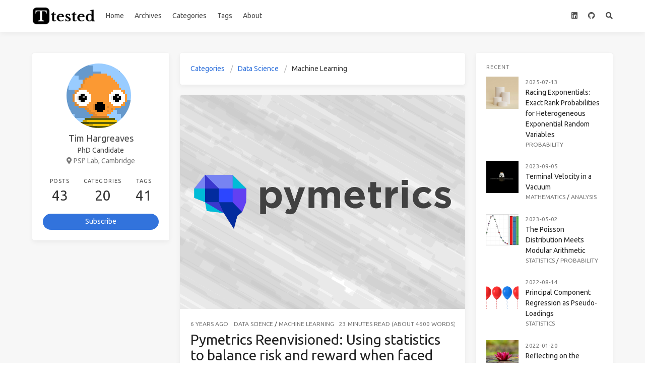

--- FILE ---
content_type: text/html; charset=utf-8
request_url: https://www.ttested.com/categories/Data-Science/Machine-Learning/
body_size: 5900
content:
<!DOCTYPE html>
<html lang="en">
<head><meta name="generator" content="Hexo 3.9.0">
    <meta charset="utf-8">
<title>Category: Machine Learning - T-Tested | Blogging about all things data</title>
<meta name="viewport" content="width=device-width, initial-scale=1, maximum-scale=1">



    <meta name="description" content="Come with me as I take a deep dive into the world of data. From statistics to computer science, ethics to operational research, this blog takes a look at all aspects of the modern data-driven world th">
<meta property="og:type" content="website">
<meta property="og:title" content="T-Tested | Blogging about all things data">
<meta property="og:url" content="https://www.ttested.com/categories/Data-Science/Machine-Learning/index.html">
<meta property="og:site_name" content="T-Tested | Blogging about all things data">
<meta property="og:description" content="Come with me as I take a deep dive into the world of data. From statistics to computer science, ethics to operational research, this blog takes a look at all aspects of the modern data-driven world th">
<meta property="og:locale" content="en">
<meta property="og:image" content="https://www.ttested.com/images/og_image.png">
<meta name="twitter:card" content="summary">
<meta name="twitter:title" content="T-Tested | Blogging about all things data">
<meta name="twitter:description" content="Come with me as I take a deep dive into the world of data. From statistics to computer science, ethics to operational research, this blog takes a look at all aspects of the modern data-driven world th">
<meta name="twitter:image" content="https://www.ttested.com/images/og_image.png">







<link rel="icon" href="/images/favicon.svg">


<link rel="stylesheet" href="https://cdn.jsdelivr.net/npm/bulma@0.7.2/css/bulma.css">
<link rel="stylesheet" href="https://use.fontawesome.com/releases/v5.4.1/css/all.css">
<link rel="stylesheet" href="https://fonts.googleapis.com/css?family=Ubuntu:400,600|Source+Code+Pro">
<link rel="stylesheet" href="https://cdn.jsdelivr.net/npm/highlight.js@9.12.0/styles/atom-one-light.css">


    
    
    
    <style>body>.footer,body>.navbar,body>.section{opacity:0}</style>
    

    
    
    
    <link rel="stylesheet" href="https://cdn.jsdelivr.net/npm/lightgallery@1.6.8/dist/css/lightgallery.min.css">
    <link rel="stylesheet" href="https://cdn.jsdelivr.net/npm/justifiedGallery@3.7.0/dist/css/justifiedGallery.min.css">
    

    
    

<link rel="stylesheet" href="https://cdn.jsdelivr.net/npm/outdatedbrowser@1.1.5/outdatedbrowser/outdatedbrowser.min.css">


    
    
    
    

<link rel="stylesheet" href="/css/back-to-top.css">


    
    
<script async src="https://www.googletagmanager.com/gtag/js?id=UA-129615655-1"></script>
<script>
    window.dataLayer = window.dataLayer || [];
    function gtag(){dataLayer.push(arguments);}
    gtag('js', new Date());

    gtag('config', 'UA-129615655-1');
</script>


    
    
    
    

    
    
<link rel="stylesheet" href="/css/progressbar.css">
<script src="https://cdn.jsdelivr.net/npm/pace-js@1.0.2/pace.min.js"></script>

    
    
    

    
    
    


<link rel="stylesheet" href="/css/style.css">
</head>
<body class="is-3-column">
    <nav class="navbar navbar-main">
    <div class="container">
        <div class="navbar-brand is-flex-center">
            <a class="navbar-item navbar-logo" href="/">
            
                <img src="/images/logo.png" alt="T-Tested | Blogging about all things data" height="28">
            
            </a>
        </div>
        <div class="navbar-menu">
            
            <div class="navbar-start">
                
                <a class="navbar-item" href="/">Home</a>
                
                <a class="navbar-item" href="/archives">Archives</a>
                
                <a class="navbar-item" href="/categories">Categories</a>
                
                <a class="navbar-item" href="/tags">Tags</a>
                
                <a class="navbar-item" href="/about">About</a>
                
            </div>
            
            <div class="navbar-end">
                
                    
                    
                    <a class="navbar-item" target="_blank" title="LinkedIn" href="https://www.linkedin.com/in/tim-hargreaves">
                        
                        <i class="fab fa-linkedin"></i>
                        
                    </a>
                    
                    <a class="navbar-item" target="_blank" title="GitHub" href="https://github.com/THargreaves">
                        
                        <i class="fab fa-github"></i>
                        
                    </a>
                    
                
                
                
                <a class="navbar-item search" title="Search" href="javascript:;">
                    <i class="fas fa-search"></i>
                </a>
                
            </div>
        </div>
    </div>
</nav>
    
    <section class="section">
        <div class="container">
            <div class="columns">
                <div class="column is-8-tablet is-8-desktop is-6-widescreen has-order-2 column-main"><div class="card">
    <div class="card-content">
        <nav class="breadcrumb" aria-label="breadcrumbs">
        <ul>
            <li><a href="/categories">Categories</a></li>
            
            <li><a href="/categories/Data-Science/">Data Science</a></li>
            
            <li class="is-active"><a href="#" aria-current="page">Machine Learning</a></li>
        </ul>
        </nav>
    </div>
</div>

    <div class="card">
    
    <div class="card-image">
        <a href="/pymetrics-reenvisioned/" class="image is-7by1">
            <img class="thumbnail" src="/gallery/thumbnails/pymetrics-reenvisioned.png" alt="Pymetrics Reenvisioned: Using statistics to balance risk and reward when faced with uncertainty">
        </a>
    </div>
    
    <div class="card-content article ">
        
        <div class="level article-meta is-size-7 is-uppercase is-mobile is-overflow-x-auto">
            <div class="level-left">
                <time class="level-item has-text-grey" datetime="2019-12-08T00:00:00.000Z">2019-12-08</time>
                
                <div class="level-item">
                <a class="has-link-grey -link" href="/categories/Data-Science/">Data Science</a>&nbsp;/&nbsp;<a class="has-link-grey -link" href="/categories/Data-Science/Machine-Learning/">Machine Learning</a>
                </div>
                
                
                <span class="level-item has-text-grey">
                    
                    
                    23 minutes read (About 4600 words)
                </span>
                
                
            </div>
        </div>
        
        <h1 class="title is-size-3 is-size-4-mobile has-text-weight-normal">
            
                <a class="has-link-black-ter" href="/pymetrics-reenvisioned/">Pymetrics Reenvisioned: Using statistics to balance risk and reward when faced with uncertainty</a>
            
        </h1>
        <div class="content">
            Reinforcement learning is a current hot topic in the world of data science. In this post, we look at how concepts from this area, in particular effective policies for the multi-armed bandit problem, can be applied to a job application assessment ran by pymetrics.
        </div>
        
        
        <div class="level is-mobile">
            <div class="level-start">
                <div class="level-item">
                <a class="button is-size-7 is-light" href="/pymetrics-reenvisioned/#more">Read More</a>
                </div>
            </div>
        </div>
        
        
    </div>
</div>








</div>
                




<div class="column is-4-tablet is-4-desktop is-3-widescreen  has-order-1 column-left ">
    
        
<div class="card widget">
    <div class="card-content">
        <nav class="level">
            <div class="level-item has-text-centered">
                <div>
                    
                        <figure class="image is-128x128 has-mb-6">
                            <img class="is-rounded" src="/images/avatar.png" alt="Tim Hargreaves">
                        </figure>
                    
                    
                    <p class="is-size-5 is-block">
                        Tim Hargreaves
                    </p>
                    
                    
                    <p class="is-size-6 is-block">
                        PhD Candidate
                    </p>
                    
                    
                    <p class="is-size-6 is-flex is-flex-center has-text-grey">
                        <i class="fas fa-map-marker-alt has-mr-7"></i>
                        <span>PSI² Lab, Cambridge</span>
                    </p>
                    
                </div>
            </div>
        </nav>
        <nav class="level is-mobile">
            <div class="level-item has-text-centered is-marginless">
                <div>
                    <p class="heading">
                        Posts
                    </p>
                    <p class="title has-text-weight-normal">
                        43
                    </p>
                </div>
            </div>
            <div class="level-item has-text-centered is-marginless">
                <div>
                    <p class="heading">
                        Categories
                    </p>
                    <p class="title has-text-weight-normal">
                        20
                    </p>
                </div>
            </div>
            <div class="level-item has-text-centered is-marginless">
                <div>
                    <p class="heading">
                        Tags
                    </p>
                    <p class="title has-text-weight-normal">
                        41
                    </p>
                </div>
            </div>
        </nav>
        <div class="level">
            <a class="level-item button is-link is-rounded" href="https://mailchi.mp/b82eb9b2cffb/ttested" target="_blank">
                Subscribe</a>
        </div>
        
        
    </div>
</div>
    
        
    
    
        <div class="column-right-shadow is-hidden-widescreen ">
        
            
<div class="card widget">
    <div class="card-content">
        <h3 class="menu-label">
            Recent
        </h3>
        
        <article class="media">
            
            <a href="/racing-exponentials/" class="media-left">
                <p class="image is-64x64">
                    <img class="thumbnail" src="/gallery/thumbnails/racing-exponentials.jpg" alt="Racing Exponentials: Exact Rank Probabilities for Heterogeneous Exponential Random Variables">
                </p>
            </a>
            
            <div class="media-content">
                <div class="content">
                    <div><time class="has-text-grey is-size-7 is-uppercase" datetime="2025-07-12T23:00:00.000Z">2025-07-13</time></div>
                    <a href="/racing-exponentials/" class="has-link-black-ter is-size-6">Racing Exponentials: Exact Rank Probabilities for Heterogeneous Exponential Random Variables</a>
                    <p class="is-size-7 is-uppercase">
                        <a class="has-link-grey -link" href="/categories/Probability/">Probability</a>
                    </p>
                </div>
            </div>
        </article>
        
        <article class="media">
            
            <a href="/terminal-velocity/" class="media-left">
                <p class="image is-64x64">
                    <img class="thumbnail" src="/gallery/thumbnails/terminal-velocity.jpg" alt="Terminal Velocity in a Vacuum">
                </p>
            </a>
            
            <div class="media-content">
                <div class="content">
                    <div><time class="has-text-grey is-size-7 is-uppercase" datetime="2023-09-04T23:00:00.000Z">2023-09-05</time></div>
                    <a href="/terminal-velocity/" class="has-link-black-ter is-size-6">Terminal Velocity in a Vacuum</a>
                    <p class="is-size-7 is-uppercase">
                        <a class="has-link-grey -link" href="/categories/Mathematics/">Mathematics</a> / <a class="has-link-grey -link" href="/categories/Mathematics/Analysis/">Analysis</a>
                    </p>
                </div>
            </div>
        </article>
        
        <article class="media">
            
            <a href="/poisson-modular-arithmetic/" class="media-left">
                <p class="image is-64x64">
                    <img class="thumbnail" src="/gallery/thumbnails/poisson-modular-arithmetic.png" alt="The Poisson Distribution Meets Modular Arithmetic">
                </p>
            </a>
            
            <div class="media-content">
                <div class="content">
                    <div><time class="has-text-grey is-size-7 is-uppercase" datetime="2023-05-01T23:00:00.000Z">2023-05-02</time></div>
                    <a href="/poisson-modular-arithmetic/" class="has-link-black-ter is-size-6">The Poisson Distribution Meets Modular Arithmetic</a>
                    <p class="is-size-7 is-uppercase">
                        <a class="has-link-grey -link" href="/categories/Statistics/">Statistics</a> / <a class="has-link-grey -link" href="/categories/Statistics/Probability/">Probability</a>
                    </p>
                </div>
            </div>
        </article>
        
        <article class="media">
            
            <a href="/pseudo-loadings/" class="media-left">
                <p class="image is-64x64">
                    <img class="thumbnail" src="/gallery/thumbnails/pseudo-loadings.jpg" alt="Principal Component Regression as Pseudo-Loadings">
                </p>
            </a>
            
            <div class="media-content">
                <div class="content">
                    <div><time class="has-text-grey is-size-7 is-uppercase" datetime="2022-08-13T23:00:00.000Z">2022-08-14</time></div>
                    <a href="/pseudo-loadings/" class="has-link-black-ter is-size-6">Principal Component Regression as Pseudo-Loadings</a>
                    <p class="is-size-7 is-uppercase">
                        <a class="has-link-grey -link" href="/categories/Statistics/">Statistics</a>
                    </p>
                </div>
            </div>
        </article>
        
        <article class="media">
            
            <a href="/reflection-principle/" class="media-left">
                <p class="image is-64x64">
                    <img class="thumbnail" src="/gallery/thumbnails/reflection-principle.jpg" alt="Reflecting on the Reflection Principle">
                </p>
            </a>
            
            <div class="media-content">
                <div class="content">
                    <div><time class="has-text-grey is-size-7 is-uppercase" datetime="2022-01-20T00:00:00.000Z">2022-01-20</time></div>
                    <a href="/reflection-principle/" class="has-link-black-ter is-size-6">Reflecting on the Reflection Principle</a>
                    <p class="is-size-7 is-uppercase">
                        <a class="has-link-grey -link" href="/categories/Mathematics/">Mathematics</a>
                    </p>
                </div>
            </div>
        </article>
        
    </div>
</div>

        
            
<div class="card widget">
    <div class="card-content">
        <div class="menu">
            <h3 class="menu-label">
                Categories
            </h3>
            <ul class="menu-list">
            <li>
        <a class="level is-marginless" href="/categories/Computer-Science/">
            <span class="level-start">
                <span class="level-item">Computer Science</span>
            </span>
            <span class="level-end">
                <span class="level-item tag">4</span>
            </span>
        </a><ul><li>
        <a class="level is-marginless" href="/categories/Computer-Science/Algorithms/">
            <span class="level-start">
                <span class="level-item">Algorithms</span>
            </span>
            <span class="level-end">
                <span class="level-item tag">1</span>
            </span>
        </a></li><li>
        <a class="level is-marginless" href="/categories/Computer-Science/Cloud-Computing/">
            <span class="level-start">
                <span class="level-item">Cloud Computing</span>
            </span>
            <span class="level-end">
                <span class="level-item tag">1</span>
            </span>
        </a></li><li>
        <a class="level is-marginless" href="/categories/Computer-Science/Coding-Problems/">
            <span class="level-start">
                <span class="level-item">Coding Problems</span>
            </span>
            <span class="level-end">
                <span class="level-item tag">2</span>
            </span>
        </a></li></ul></li><li>
        <a class="level is-marginless" href="/categories/Data-Science/">
            <span class="level-start">
                <span class="level-item">Data Science</span>
            </span>
            <span class="level-end">
                <span class="level-item tag">16</span>
            </span>
        </a><ul><li>
        <a class="level is-marginless" href="/categories/Data-Science/Best-Practice/">
            <span class="level-start">
                <span class="level-item">Best Practice</span>
            </span>
            <span class="level-end">
                <span class="level-item tag">5</span>
            </span>
        </a></li><li>
        <a class="level is-marginless" href="/categories/Data-Science/Machine-Learning/">
            <span class="level-start">
                <span class="level-item">Machine Learning</span>
            </span>
            <span class="level-end">
                <span class="level-item tag">1</span>
            </span>
        </a></li><li>
        <a class="level is-marginless" href="/categories/Data-Science/Preprocessing/">
            <span class="level-start">
                <span class="level-item">Preprocessing</span>
            </span>
            <span class="level-end">
                <span class="level-item tag">1</span>
            </span>
        </a></li><li>
        <a class="level is-marginless" href="/categories/Data-Science/Visualisation/">
            <span class="level-start">
                <span class="level-item">Visualisation</span>
            </span>
            <span class="level-end">
                <span class="level-item tag">8</span>
            </span>
        </a></li></ul></li><li>
        <a class="level is-marginless" href="/categories/Mathematics/">
            <span class="level-start">
                <span class="level-item">Mathematics</span>
            </span>
            <span class="level-end">
                <span class="level-item tag">7</span>
            </span>
        </a><ul><li>
        <a class="level is-marginless" href="/categories/Mathematics/Analysis/">
            <span class="level-start">
                <span class="level-item">Analysis</span>
            </span>
            <span class="level-end">
                <span class="level-item tag">3</span>
            </span>
        </a></li><li>
        <a class="level is-marginless" href="/categories/Mathematics/Combinatorics/">
            <span class="level-start">
                <span class="level-item">Combinatorics</span>
            </span>
            <span class="level-end">
                <span class="level-item tag">2</span>
            </span>
        </a></li></ul></li><li>
        <a class="level is-marginless" href="/categories/Meta/">
            <span class="level-start">
                <span class="level-item">Meta</span>
            </span>
            <span class="level-end">
                <span class="level-item tag">2</span>
            </span>
        </a></li><li>
        <a class="level is-marginless" href="/categories/Operational-Research/">
            <span class="level-start">
                <span class="level-item">Operational Research</span>
            </span>
            <span class="level-end">
                <span class="level-item tag">3</span>
            </span>
        </a></li><li>
        <a class="level is-marginless" href="/categories/Probability/">
            <span class="level-start">
                <span class="level-item">Probability</span>
            </span>
            <span class="level-end">
                <span class="level-item tag">1</span>
            </span>
        </a></li><li>
        <a class="level is-marginless" href="/categories/Statistics/">
            <span class="level-start">
                <span class="level-item">Statistics</span>
            </span>
            <span class="level-end">
                <span class="level-item tag">8</span>
            </span>
        </a><ul><li>
        <a class="level is-marginless" href="/categories/Statistics/Probability/">
            <span class="level-start">
                <span class="level-item">Probability</span>
            </span>
            <span class="level-end">
                <span class="level-item tag">7</span>
            </span>
        </a></li></ul></li><li>
        <a class="level is-marginless" href="/categories/System/">
            <span class="level-start">
                <span class="level-item">System</span>
            </span>
            <span class="level-end">
                <span class="level-item tag">1</span>
            </span>
        </a></li><li>
        <a class="level is-marginless" href="/categories/Visualisation/">
            <span class="level-start">
                <span class="level-item">Visualisation</span>
            </span>
            <span class="level-end">
                <span class="level-item tag">1</span>
            </span>
        </a><ul><li>
        <a class="level is-marginless" href="/categories/Visualisation/Interactive/">
            <span class="level-start">
                <span class="level-item">Interactive</span>
            </span>
            <span class="level-end">
                <span class="level-item tag">1</span>
            </span>
        </a></li></ul></li>
            </ul>
        </div>
    </div>
</div>
        
            
<div class="card widget">
    <div class="card-content">
        <h3 class="menu-label">
            Tag Cloud
        </h3>
        <a href="/tags/animation/" style="font-size: 15.71px;">animation</a> <a href="/tags/bank-holiday-bodge/" style="font-size: 15.71px;">bank-holiday-bodge</a> <a href="/tags/benchmarking/" style="font-size: 11.43px;">benchmarking</a> <a href="/tags/binomial-distribution/" style="font-size: 10px;">binomial-distribution</a> <a href="/tags/clustering/" style="font-size: 10px;">clustering</a> <a href="/tags/coins/" style="font-size: 10px;">coins</a> <a href="/tags/combinatorical-optimisation/" style="font-size: 10px;">combinatorical optimisation</a> <a href="/tags/combinatorics/" style="font-size: 11.43px;">combinatorics</a> <a href="/tags/data-mining/" style="font-size: 12.86px;">data-mining</a> <a href="/tags/dimensionality-reduction/" style="font-size: 10px;">dimensionality-reduction</a> <a href="/tags/ethics/" style="font-size: 11.43px;">ethics</a> <a href="/tags/excel/" style="font-size: 11.43px;">excel</a> <a href="/tags/gcp/" style="font-size: 10px;">gcp</a> <a href="/tags/graph-theory/" style="font-size: 10px;">graph-theory</a> <a href="/tags/hypothesis-testing/" style="font-size: 10px;">hypothesis-testing</a> <a href="/tags/integration/" style="font-size: 10px;">integration</a> <a href="/tags/lesson/" style="font-size: 15.71px;">lesson</a> <a href="/tags/linear-algebra/" style="font-size: 11.43px;">linear-algebra</a> <a href="/tags/linear-programming/" style="font-size: 11.43px;">linear-programming</a> <a href="/tags/linux/" style="font-size: 11.43px;">linux</a> <a href="/tags/magrittr/" style="font-size: 10px;">magrittr</a> <a href="/tags/no-coding/" style="font-size: 20px;">no-coding</a> <a href="/tags/normal-distribution/" style="font-size: 11.43px;">normal-distribution</a> <a href="/tags/number-theory/" style="font-size: 10px;">number-theory</a> <a href="/tags/probabilistic-method/" style="font-size: 10px;">probabilistic-method</a> <a href="/tags/probability/" style="font-size: 12.86px;">probability</a> <a href="/tags/problem-solving/" style="font-size: 15.71px;">problem-solving</a> <a href="/tags/puzzle/" style="font-size: 12.86px;">puzzle</a> <a href="/tags/python/" style="font-size: 17.14px;">python</a> <a href="/tags/r/" style="font-size: 18.57px;">r</a> <a href="/tags/reflection/" style="font-size: 10px;">reflection</a> <a href="/tags/reinforcement-learning/" style="font-size: 10px;">reinforcement-learning</a> <a href="/tags/shiny/" style="font-size: 14.29px;">shiny</a> <a href="/tags/simulation/" style="font-size: 12.86px;">simulation</a> <a href="/tags/solver/" style="font-size: 11.43px;">solver</a> <a href="/tags/sports/" style="font-size: 10px;">sports</a> <a href="/tags/story/" style="font-size: 15.71px;">story</a> <a href="/tags/tidyverse/" style="font-size: 12.86px;">tidyverse</a> <a href="/tags/tutorial/" style="font-size: 20px;">tutorial</a> <a href="/tags/visualisation/" style="font-size: 11.43px;">visualisation</a> <a href="/tags/web-development/" style="font-size: 10px;">web-development</a>
    </div>
</div>

        
        </div>
    
</div>

                




<div class="column is-4-tablet is-4-desktop is-3-widescreen is-hidden-touch is-hidden-desktop-only has-order-3 column-right ">
    
        
<div class="card widget">
    <div class="card-content">
        <h3 class="menu-label">
            Recent
        </h3>
        
        <article class="media">
            
            <a href="/racing-exponentials/" class="media-left">
                <p class="image is-64x64">
                    <img class="thumbnail" src="/gallery/thumbnails/racing-exponentials.jpg" alt="Racing Exponentials: Exact Rank Probabilities for Heterogeneous Exponential Random Variables">
                </p>
            </a>
            
            <div class="media-content">
                <div class="content">
                    <div><time class="has-text-grey is-size-7 is-uppercase" datetime="2025-07-12T23:00:00.000Z">2025-07-13</time></div>
                    <a href="/racing-exponentials/" class="has-link-black-ter is-size-6">Racing Exponentials: Exact Rank Probabilities for Heterogeneous Exponential Random Variables</a>
                    <p class="is-size-7 is-uppercase">
                        <a class="has-link-grey -link" href="/categories/Probability/">Probability</a>
                    </p>
                </div>
            </div>
        </article>
        
        <article class="media">
            
            <a href="/terminal-velocity/" class="media-left">
                <p class="image is-64x64">
                    <img class="thumbnail" src="/gallery/thumbnails/terminal-velocity.jpg" alt="Terminal Velocity in a Vacuum">
                </p>
            </a>
            
            <div class="media-content">
                <div class="content">
                    <div><time class="has-text-grey is-size-7 is-uppercase" datetime="2023-09-04T23:00:00.000Z">2023-09-05</time></div>
                    <a href="/terminal-velocity/" class="has-link-black-ter is-size-6">Terminal Velocity in a Vacuum</a>
                    <p class="is-size-7 is-uppercase">
                        <a class="has-link-grey -link" href="/categories/Mathematics/">Mathematics</a> / <a class="has-link-grey -link" href="/categories/Mathematics/Analysis/">Analysis</a>
                    </p>
                </div>
            </div>
        </article>
        
        <article class="media">
            
            <a href="/poisson-modular-arithmetic/" class="media-left">
                <p class="image is-64x64">
                    <img class="thumbnail" src="/gallery/thumbnails/poisson-modular-arithmetic.png" alt="The Poisson Distribution Meets Modular Arithmetic">
                </p>
            </a>
            
            <div class="media-content">
                <div class="content">
                    <div><time class="has-text-grey is-size-7 is-uppercase" datetime="2023-05-01T23:00:00.000Z">2023-05-02</time></div>
                    <a href="/poisson-modular-arithmetic/" class="has-link-black-ter is-size-6">The Poisson Distribution Meets Modular Arithmetic</a>
                    <p class="is-size-7 is-uppercase">
                        <a class="has-link-grey -link" href="/categories/Statistics/">Statistics</a> / <a class="has-link-grey -link" href="/categories/Statistics/Probability/">Probability</a>
                    </p>
                </div>
            </div>
        </article>
        
        <article class="media">
            
            <a href="/pseudo-loadings/" class="media-left">
                <p class="image is-64x64">
                    <img class="thumbnail" src="/gallery/thumbnails/pseudo-loadings.jpg" alt="Principal Component Regression as Pseudo-Loadings">
                </p>
            </a>
            
            <div class="media-content">
                <div class="content">
                    <div><time class="has-text-grey is-size-7 is-uppercase" datetime="2022-08-13T23:00:00.000Z">2022-08-14</time></div>
                    <a href="/pseudo-loadings/" class="has-link-black-ter is-size-6">Principal Component Regression as Pseudo-Loadings</a>
                    <p class="is-size-7 is-uppercase">
                        <a class="has-link-grey -link" href="/categories/Statistics/">Statistics</a>
                    </p>
                </div>
            </div>
        </article>
        
        <article class="media">
            
            <a href="/reflection-principle/" class="media-left">
                <p class="image is-64x64">
                    <img class="thumbnail" src="/gallery/thumbnails/reflection-principle.jpg" alt="Reflecting on the Reflection Principle">
                </p>
            </a>
            
            <div class="media-content">
                <div class="content">
                    <div><time class="has-text-grey is-size-7 is-uppercase" datetime="2022-01-20T00:00:00.000Z">2022-01-20</time></div>
                    <a href="/reflection-principle/" class="has-link-black-ter is-size-6">Reflecting on the Reflection Principle</a>
                    <p class="is-size-7 is-uppercase">
                        <a class="has-link-grey -link" href="/categories/Mathematics/">Mathematics</a>
                    </p>
                </div>
            </div>
        </article>
        
    </div>
</div>

    
        
<div class="card widget">
    <div class="card-content">
        <div class="menu">
            <h3 class="menu-label">
                Categories
            </h3>
            <ul class="menu-list">
            <li>
        <a class="level is-marginless" href="/categories/Computer-Science/">
            <span class="level-start">
                <span class="level-item">Computer Science</span>
            </span>
            <span class="level-end">
                <span class="level-item tag">4</span>
            </span>
        </a><ul><li>
        <a class="level is-marginless" href="/categories/Computer-Science/Algorithms/">
            <span class="level-start">
                <span class="level-item">Algorithms</span>
            </span>
            <span class="level-end">
                <span class="level-item tag">1</span>
            </span>
        </a></li><li>
        <a class="level is-marginless" href="/categories/Computer-Science/Cloud-Computing/">
            <span class="level-start">
                <span class="level-item">Cloud Computing</span>
            </span>
            <span class="level-end">
                <span class="level-item tag">1</span>
            </span>
        </a></li><li>
        <a class="level is-marginless" href="/categories/Computer-Science/Coding-Problems/">
            <span class="level-start">
                <span class="level-item">Coding Problems</span>
            </span>
            <span class="level-end">
                <span class="level-item tag">2</span>
            </span>
        </a></li></ul></li><li>
        <a class="level is-marginless" href="/categories/Data-Science/">
            <span class="level-start">
                <span class="level-item">Data Science</span>
            </span>
            <span class="level-end">
                <span class="level-item tag">16</span>
            </span>
        </a><ul><li>
        <a class="level is-marginless" href="/categories/Data-Science/Best-Practice/">
            <span class="level-start">
                <span class="level-item">Best Practice</span>
            </span>
            <span class="level-end">
                <span class="level-item tag">5</span>
            </span>
        </a></li><li>
        <a class="level is-marginless" href="/categories/Data-Science/Machine-Learning/">
            <span class="level-start">
                <span class="level-item">Machine Learning</span>
            </span>
            <span class="level-end">
                <span class="level-item tag">1</span>
            </span>
        </a></li><li>
        <a class="level is-marginless" href="/categories/Data-Science/Preprocessing/">
            <span class="level-start">
                <span class="level-item">Preprocessing</span>
            </span>
            <span class="level-end">
                <span class="level-item tag">1</span>
            </span>
        </a></li><li>
        <a class="level is-marginless" href="/categories/Data-Science/Visualisation/">
            <span class="level-start">
                <span class="level-item">Visualisation</span>
            </span>
            <span class="level-end">
                <span class="level-item tag">8</span>
            </span>
        </a></li></ul></li><li>
        <a class="level is-marginless" href="/categories/Mathematics/">
            <span class="level-start">
                <span class="level-item">Mathematics</span>
            </span>
            <span class="level-end">
                <span class="level-item tag">7</span>
            </span>
        </a><ul><li>
        <a class="level is-marginless" href="/categories/Mathematics/Analysis/">
            <span class="level-start">
                <span class="level-item">Analysis</span>
            </span>
            <span class="level-end">
                <span class="level-item tag">3</span>
            </span>
        </a></li><li>
        <a class="level is-marginless" href="/categories/Mathematics/Combinatorics/">
            <span class="level-start">
                <span class="level-item">Combinatorics</span>
            </span>
            <span class="level-end">
                <span class="level-item tag">2</span>
            </span>
        </a></li></ul></li><li>
        <a class="level is-marginless" href="/categories/Meta/">
            <span class="level-start">
                <span class="level-item">Meta</span>
            </span>
            <span class="level-end">
                <span class="level-item tag">2</span>
            </span>
        </a></li><li>
        <a class="level is-marginless" href="/categories/Operational-Research/">
            <span class="level-start">
                <span class="level-item">Operational Research</span>
            </span>
            <span class="level-end">
                <span class="level-item tag">3</span>
            </span>
        </a></li><li>
        <a class="level is-marginless" href="/categories/Probability/">
            <span class="level-start">
                <span class="level-item">Probability</span>
            </span>
            <span class="level-end">
                <span class="level-item tag">1</span>
            </span>
        </a></li><li>
        <a class="level is-marginless" href="/categories/Statistics/">
            <span class="level-start">
                <span class="level-item">Statistics</span>
            </span>
            <span class="level-end">
                <span class="level-item tag">8</span>
            </span>
        </a><ul><li>
        <a class="level is-marginless" href="/categories/Statistics/Probability/">
            <span class="level-start">
                <span class="level-item">Probability</span>
            </span>
            <span class="level-end">
                <span class="level-item tag">7</span>
            </span>
        </a></li></ul></li><li>
        <a class="level is-marginless" href="/categories/System/">
            <span class="level-start">
                <span class="level-item">System</span>
            </span>
            <span class="level-end">
                <span class="level-item tag">1</span>
            </span>
        </a></li><li>
        <a class="level is-marginless" href="/categories/Visualisation/">
            <span class="level-start">
                <span class="level-item">Visualisation</span>
            </span>
            <span class="level-end">
                <span class="level-item tag">1</span>
            </span>
        </a><ul><li>
        <a class="level is-marginless" href="/categories/Visualisation/Interactive/">
            <span class="level-start">
                <span class="level-item">Interactive</span>
            </span>
            <span class="level-end">
                <span class="level-item tag">1</span>
            </span>
        </a></li></ul></li>
            </ul>
        </div>
    </div>
</div>
    
        
<div class="card widget">
    <div class="card-content">
        <h3 class="menu-label">
            Tag Cloud
        </h3>
        <a href="/tags/animation/" style="font-size: 15.71px;">animation</a> <a href="/tags/bank-holiday-bodge/" style="font-size: 15.71px;">bank-holiday-bodge</a> <a href="/tags/benchmarking/" style="font-size: 11.43px;">benchmarking</a> <a href="/tags/binomial-distribution/" style="font-size: 10px;">binomial-distribution</a> <a href="/tags/clustering/" style="font-size: 10px;">clustering</a> <a href="/tags/coins/" style="font-size: 10px;">coins</a> <a href="/tags/combinatorical-optimisation/" style="font-size: 10px;">combinatorical optimisation</a> <a href="/tags/combinatorics/" style="font-size: 11.43px;">combinatorics</a> <a href="/tags/data-mining/" style="font-size: 12.86px;">data-mining</a> <a href="/tags/dimensionality-reduction/" style="font-size: 10px;">dimensionality-reduction</a> <a href="/tags/ethics/" style="font-size: 11.43px;">ethics</a> <a href="/tags/excel/" style="font-size: 11.43px;">excel</a> <a href="/tags/gcp/" style="font-size: 10px;">gcp</a> <a href="/tags/graph-theory/" style="font-size: 10px;">graph-theory</a> <a href="/tags/hypothesis-testing/" style="font-size: 10px;">hypothesis-testing</a> <a href="/tags/integration/" style="font-size: 10px;">integration</a> <a href="/tags/lesson/" style="font-size: 15.71px;">lesson</a> <a href="/tags/linear-algebra/" style="font-size: 11.43px;">linear-algebra</a> <a href="/tags/linear-programming/" style="font-size: 11.43px;">linear-programming</a> <a href="/tags/linux/" style="font-size: 11.43px;">linux</a> <a href="/tags/magrittr/" style="font-size: 10px;">magrittr</a> <a href="/tags/no-coding/" style="font-size: 20px;">no-coding</a> <a href="/tags/normal-distribution/" style="font-size: 11.43px;">normal-distribution</a> <a href="/tags/number-theory/" style="font-size: 10px;">number-theory</a> <a href="/tags/probabilistic-method/" style="font-size: 10px;">probabilistic-method</a> <a href="/tags/probability/" style="font-size: 12.86px;">probability</a> <a href="/tags/problem-solving/" style="font-size: 15.71px;">problem-solving</a> <a href="/tags/puzzle/" style="font-size: 12.86px;">puzzle</a> <a href="/tags/python/" style="font-size: 17.14px;">python</a> <a href="/tags/r/" style="font-size: 18.57px;">r</a> <a href="/tags/reflection/" style="font-size: 10px;">reflection</a> <a href="/tags/reinforcement-learning/" style="font-size: 10px;">reinforcement-learning</a> <a href="/tags/shiny/" style="font-size: 14.29px;">shiny</a> <a href="/tags/simulation/" style="font-size: 12.86px;">simulation</a> <a href="/tags/solver/" style="font-size: 11.43px;">solver</a> <a href="/tags/sports/" style="font-size: 10px;">sports</a> <a href="/tags/story/" style="font-size: 15.71px;">story</a> <a href="/tags/tidyverse/" style="font-size: 12.86px;">tidyverse</a> <a href="/tags/tutorial/" style="font-size: 20px;">tutorial</a> <a href="/tags/visualisation/" style="font-size: 11.43px;">visualisation</a> <a href="/tags/web-development/" style="font-size: 10px;">web-development</a>
    </div>
</div>

    
    
</div>

            </div>
        </div>
    </section>
    <footer class="footer">
    <div class="container">
        <div class="level">
            <div class="level-start has-text-centered-mobile">
                <a class="footer-logo is-block has-mb-6" href="/">
                
                    <img src="/images/logo.png" alt="T-Tested | Blogging about all things data" height="28">
                
                </a>
                <p class="is-size-7">
                &copy; 2025 Tim Hargreaves&nbsp;
                Powered by <a href="https://hexo.io/" target="_blank">Hexo</a> & <a href="https://github.com/ppoffice/hexo-theme-icarus" target="_blank">Icarus</a>
                
                </p>
            </div>
            <div class="level-end">
            
                <div class="field has-addons is-flex-center-mobile has-mt-5-mobile is-flex-wrap is-flex-middle">
                
                
                <p class="control">
                    <a class="button is-white is-large" target="_blank" title="Creative Commons" href="https://creativecommons.org/">
                        
                        <i class="fab fa-creative-commons"></i>
                        
                    </a>
                </p>
                
                <p class="control">
                    <a class="button is-white is-large" target="_blank" title="Attribution 4.0 International" href="https://creativecommons.org/licenses/by/4.0/">
                        
                        <i class="fab fa-creative-commons-by"></i>
                        
                    </a>
                </p>
                
                <p class="control">
                    <a class="button is-white is-large" target="_blank" title="Download on GitHub" href="https://github.com/ppoffice/hexo-theme-icarus">
                        
                        <i class="fab fa-github"></i>
                        
                    </a>
                </p>
                
                </div>
            
            </div>
        </div>
    </div>
</footer>
    <script src="https://cdn.jsdelivr.net/npm/jquery@3.3.1/dist/jquery.min.js"></script>
<script src="https://cdn.jsdelivr.net/npm/moment@2.22.2/min/moment-with-locales.min.js"></script>
<script>moment.locale("en");</script>

<link rel="stylesheet" type="text/css" href="https://cdn.datatables.net/1.10.19/css/jquery.dataTables.css">
<script type="text/javascript" charset="utf8" src="https://cdn.datatables.net/1.10.19/js/jquery.dataTables.js"></script>


    
    
    
    <script src="/js/animation.js"></script>
    

    
    
    
    <script src="https://cdn.jsdelivr.net/npm/lightgallery@1.6.8/dist/js/lightgallery.min.js" defer></script>
    <script src="https://cdn.jsdelivr.net/npm/justifiedGallery@3.7.0/dist/js/jquery.justifiedGallery.min.js" defer></script>
    <script src="/js/gallery.js" defer></script>
    

    
    

<div id="outdated">
    <h6>Your browser is out-of-date!</h6>
    <p>Update your browser to view this website correctly. <a id="btnUpdateBrowser" href="http://outdatedbrowser.com/">Update
            my browser now </a></p>
    <p class="last"><a href="#" id="btnCloseUpdateBrowser" title="Close">&times;</a></p>
</div>
<script src="https://cdn.jsdelivr.net/npm/outdatedbrowser@1.1.5/outdatedbrowser/outdatedbrowser.min.js" defer></script>
<script>
    document.addEventListener("DOMContentLoaded", function () {
        outdatedBrowser({
            bgColor: '#f25648',
            color: '#ffffff',
            lowerThan: 'flex'
        });
    });
</script>


    
    
<script src="https://cdn.jsdelivr.net/npm/mathjax@2.7.5/unpacked/MathJax.js?config=TeX-MML-AM_CHTML" defer></script>
<script>
document.addEventListener('DOMContentLoaded', function () {
    MathJax.Hub.Config({
        'HTML-CSS': {
            matchFontHeight: false
        },
        SVG: {
            matchFontHeight: false
        },
        CommonHTML: {
            matchFontHeight: false
        },
        tex2jax: {
            inlineMath: [
                ['$','$'],
                ['\\(','\\)']
            ]
        }
    });
});
</script>

    
    

<a id="back-to-top" title="Back to Top" href="javascript:;">
    <i class="fas fa-chevron-up"></i>
</a>
<script src="/js/back-to-top.js" defer></script>


    
    

    
    
    
    

    
    
    
    
    
    <script src="https://cdn.jsdelivr.net/npm/clipboard@2.0.4/dist/clipboard.min.js" defer></script>
    <script src="/js/clipboard.js" defer></script>
    

    
    
    


<script src="/js/main.js" defer></script>

    
    <div class="searchbox ins-search">
    <div class="searchbox-container ins-search-container">
        <div class="searchbox-input-wrapper">
            <input type="text" class="searchbox-input ins-search-input" placeholder="Type something...">
            <span class="searchbox-close ins-close ins-selectable"><i class="fa fa-times-circle"></i></span>
        </div>
        <div class="searchbox-result-wrapper ins-section-wrapper">
            <div class="ins-section-container"></div>
        </div>
    </div>
</div>
<script>
    (function (window) {
        var INSIGHT_CONFIG = {
            TRANSLATION: {
                POSTS: 'Posts',
                PAGES: 'Pages',
                CATEGORIES: 'Categories',
                TAGS: 'Tags',
                UNTITLED: '(Untitled)',
            },
            CONTENT_URL: '/content.json',
        };
        window.INSIGHT_CONFIG = INSIGHT_CONFIG;
    })(window);
</script>
<script src="/js/insight.js" defer></script>
<link rel="stylesheet" href="/css/search.css">
<link rel="stylesheet" href="/css/insight.css">
    
</body>
</html>

--- FILE ---
content_type: text/css; charset=utf-8
request_url: https://cdn.jsdelivr.net/npm/bulma@0.7.2/css/bulma.css
body_size: 25434
content:
/*! bulma.io v0.7.2 | MIT License | github.com/jgthms/bulma */
@-webkit-keyframes spinAround {
  from {
    -webkit-transform: rotate(0deg);
            transform: rotate(0deg);
  }
  to {
    -webkit-transform: rotate(359deg);
            transform: rotate(359deg);
  }
}
@keyframes spinAround {
  from {
    -webkit-transform: rotate(0deg);
            transform: rotate(0deg);
  }
  to {
    -webkit-transform: rotate(359deg);
            transform: rotate(359deg);
  }
}

.delete, .modal-close, .is-unselectable, .button, .file, .breadcrumb, .pagination-previous,
.pagination-next,
.pagination-link,
.pagination-ellipsis, .tabs {
  -webkit-touch-callout: none;
  -webkit-user-select: none;
  -moz-user-select: none;
  -ms-user-select: none;
  user-select: none;
}

.select:not(.is-multiple):not(.is-loading)::after, .navbar-link:not(.is-arrowless)::after {
  border: 3px solid transparent;
  border-radius: 2px;
  border-right: 0;
  border-top: 0;
  content: " ";
  display: block;
  height: 0.625em;
  margin-top: -0.4375em;
  pointer-events: none;
  position: absolute;
  top: 50%;
  -webkit-transform: rotate(-45deg);
          transform: rotate(-45deg);
  -webkit-transform-origin: center;
          transform-origin: center;
  width: 0.625em;
}

.box:not(:last-child), .content:not(:last-child), .notification:not(:last-child), .progress:not(:last-child), .table:not(:last-child), .table-container:not(:last-child), .title:not(:last-child),
.subtitle:not(:last-child), .block:not(:last-child), .highlight:not(:last-child), .breadcrumb:not(:last-child), .level:not(:last-child), .list:not(:last-child), .message:not(:last-child), .tabs:not(:last-child) {
  margin-bottom: 1.5rem;
}

.delete, .modal-close {
  -moz-appearance: none;
  -webkit-appearance: none;
  background-color: rgba(10, 10, 10, 0.2);
  border: none;
  border-radius: 290486px;
  cursor: pointer;
  pointer-events: auto;
  display: inline-block;
  flex-grow: 0;
  flex-shrink: 0;
  font-size: 0;
  height: 20px;
  max-height: 20px;
  max-width: 20px;
  min-height: 20px;
  min-width: 20px;
  outline: none;
  position: relative;
  vertical-align: top;
  width: 20px;
}

.delete::before, .modal-close::before, .delete::after, .modal-close::after {
  background-color: white;
  content: "";
  display: block;
  left: 50%;
  position: absolute;
  top: 50%;
  -webkit-transform: translateX(-50%) translateY(-50%) rotate(45deg);
          transform: translateX(-50%) translateY(-50%) rotate(45deg);
  -webkit-transform-origin: center center;
          transform-origin: center center;
}

.delete::before, .modal-close::before {
  height: 2px;
  width: 50%;
}

.delete::after, .modal-close::after {
  height: 50%;
  width: 2px;
}

.delete:hover, .modal-close:hover, .delete:focus, .modal-close:focus {
  background-color: rgba(10, 10, 10, 0.3);
}

.delete:active, .modal-close:active {
  background-color: rgba(10, 10, 10, 0.4);
}

.is-small.delete, .is-small.modal-close {
  height: 16px;
  max-height: 16px;
  max-width: 16px;
  min-height: 16px;
  min-width: 16px;
  width: 16px;
}

.is-medium.delete, .is-medium.modal-close {
  height: 24px;
  max-height: 24px;
  max-width: 24px;
  min-height: 24px;
  min-width: 24px;
  width: 24px;
}

.is-large.delete, .is-large.modal-close {
  height: 32px;
  max-height: 32px;
  max-width: 32px;
  min-height: 32px;
  min-width: 32px;
  width: 32px;
}

.button.is-loading::after, .select.is-loading::after, .control.is-loading::after, .loader {
  -webkit-animation: spinAround 500ms infinite linear;
          animation: spinAround 500ms infinite linear;
  border: 2px solid #dbdbdb;
  border-radius: 290486px;
  border-right-color: transparent;
  border-top-color: transparent;
  content: "";
  display: block;
  height: 1em;
  position: relative;
  width: 1em;
}

.is-overlay, .image.is-square img, .image.is-1by1 img, .image.is-5by4 img, .image.is-4by3 img, .image.is-3by2 img, .image.is-5by3 img, .image.is-16by9 img, .image.is-2by1 img, .image.is-3by1 img, .image.is-4by5 img, .image.is-3by4 img, .image.is-2by3 img, .image.is-3by5 img, .image.is-9by16 img, .image.is-1by2 img, .image.is-1by3 img, .modal, .modal-background, .hero-video {
  bottom: 0;
  left: 0;
  position: absolute;
  right: 0;
  top: 0;
}

.button, .input,
.textarea, .select select, .file-cta,
.file-name, .pagination-previous,
.pagination-next,
.pagination-link,
.pagination-ellipsis {
  -moz-appearance: none;
  -webkit-appearance: none;
  align-items: center;
  border: 1px solid transparent;
  border-radius: 4px;
  box-shadow: none;
  display: inline-flex;
  font-size: 1rem;
  height: 2.25em;
  justify-content: flex-start;
  line-height: 1.5;
  padding-bottom: calc(0.375em - 1px);
  padding-left: calc(0.625em - 1px);
  padding-right: calc(0.625em - 1px);
  padding-top: calc(0.375em - 1px);
  position: relative;
  vertical-align: top;
}

.button:focus, .input:focus,
.textarea:focus, .select select:focus, .file-cta:focus,
.file-name:focus, .pagination-previous:focus,
.pagination-next:focus,
.pagination-link:focus,
.pagination-ellipsis:focus, .is-focused.button, .is-focused.input,
.is-focused.textarea, .select select.is-focused, .is-focused.file-cta,
.is-focused.file-name, .is-focused.pagination-previous,
.is-focused.pagination-next,
.is-focused.pagination-link,
.is-focused.pagination-ellipsis, .button:active, .input:active,
.textarea:active, .select select:active, .file-cta:active,
.file-name:active, .pagination-previous:active,
.pagination-next:active,
.pagination-link:active,
.pagination-ellipsis:active, .is-active.button, .is-active.input,
.is-active.textarea, .select select.is-active, .is-active.file-cta,
.is-active.file-name, .is-active.pagination-previous,
.is-active.pagination-next,
.is-active.pagination-link,
.is-active.pagination-ellipsis {
  outline: none;
}

.button[disabled], .input[disabled],
.textarea[disabled], .select select[disabled], .file-cta[disabled],
.file-name[disabled], .pagination-previous[disabled],
.pagination-next[disabled],
.pagination-link[disabled],
.pagination-ellipsis[disabled] {
  cursor: not-allowed;
}

/*! minireset.css v0.0.3 | MIT License | github.com/jgthms/minireset.css */
html,
body,
p,
ol,
ul,
li,
dl,
dt,
dd,
blockquote,
figure,
fieldset,
legend,
textarea,
pre,
iframe,
hr,
h1,
h2,
h3,
h4,
h5,
h6 {
  margin: 0;
  padding: 0;
}

h1,
h2,
h3,
h4,
h5,
h6 {
  font-size: 100%;
  font-weight: normal;
}

ul {
  list-style: none;
}

button,
input,
select,
textarea {
  margin: 0;
}

html {
  box-sizing: border-box;
}

*, *::before, *::after {
  box-sizing: inherit;
}

img,
audio,
video {
  height: auto;
  max-width: 100%;
}

iframe {
  border: 0;
}

table {
  border-collapse: collapse;
  border-spacing: 0;
}

td,
th {
  padding: 0;
  text-align: left;
}

html {
  background-color: white;
  font-size: 16px;
  -moz-osx-font-smoothing: grayscale;
  -webkit-font-smoothing: antialiased;
  min-width: 300px;
  overflow-x: hidden;
  overflow-y: scroll;
  text-rendering: optimizeLegibility;
  -webkit-text-size-adjust: 100%;
     -moz-text-size-adjust: 100%;
      -ms-text-size-adjust: 100%;
          text-size-adjust: 100%;
}

article,
aside,
figure,
footer,
header,
hgroup,
section {
  display: block;
}

body,
button,
input,
select,
textarea {
  font-family: BlinkMacSystemFont, -apple-system, "Segoe UI", "Roboto", "Oxygen", "Ubuntu", "Cantarell", "Fira Sans", "Droid Sans", "Helvetica Neue", "Helvetica", "Arial", sans-serif;
}

code,
pre {
  -moz-osx-font-smoothing: auto;
  -webkit-font-smoothing: auto;
  font-family: monospace;
}

body {
  color: #4a4a4a;
  font-size: 1rem;
  font-weight: 400;
  line-height: 1.5;
}

a {
  color: #3273dc;
  cursor: pointer;
  text-decoration: none;
}

a strong {
  color: currentColor;
}

a:hover {
  color: #363636;
}

code {
  background-color: whitesmoke;
  color: #ff3860;
  font-size: 0.875em;
  font-weight: normal;
  padding: 0.25em 0.5em 0.25em;
}

hr {
  background-color: whitesmoke;
  border: none;
  display: block;
  height: 2px;
  margin: 1.5rem 0;
}

img {
  height: auto;
  max-width: 100%;
}

input[type="checkbox"],
input[type="radio"] {
  vertical-align: baseline;
}

small {
  font-size: 0.875em;
}

span {
  font-style: inherit;
  font-weight: inherit;
}

strong {
  color: #363636;
  font-weight: 700;
}

pre {
  -webkit-overflow-scrolling: touch;
  background-color: whitesmoke;
  color: #4a4a4a;
  font-size: 0.875em;
  overflow-x: auto;
  padding: 1.25rem 1.5rem;
  white-space: pre;
  word-wrap: normal;
}

pre code {
  background-color: transparent;
  color: currentColor;
  font-size: 1em;
  padding: 0;
}

table td,
table th {
  text-align: left;
  vertical-align: top;
}

table th {
  color: #363636;
}

.is-clearfix::after {
  clear: both;
  content: " ";
  display: table;
}

.is-pulled-left {
  float: left !important;
}

.is-pulled-right {
  float: right !important;
}

.is-clipped {
  overflow: hidden !important;
}

.is-size-1 {
  font-size: 3rem !important;
}

.is-size-2 {
  font-size: 2.5rem !important;
}

.is-size-3 {
  font-size: 2rem !important;
}

.is-size-4 {
  font-size: 1.5rem !important;
}

.is-size-5 {
  font-size: 1.25rem !important;
}

.is-size-6 {
  font-size: 1rem !important;
}

.is-size-7 {
  font-size: 0.75rem !important;
}

@media screen and (max-width: 768px) {
  .is-size-1-mobile {
    font-size: 3rem !important;
  }
  .is-size-2-mobile {
    font-size: 2.5rem !important;
  }
  .is-size-3-mobile {
    font-size: 2rem !important;
  }
  .is-size-4-mobile {
    font-size: 1.5rem !important;
  }
  .is-size-5-mobile {
    font-size: 1.25rem !important;
  }
  .is-size-6-mobile {
    font-size: 1rem !important;
  }
  .is-size-7-mobile {
    font-size: 0.75rem !important;
  }
}

@media screen and (min-width: 769px), print {
  .is-size-1-tablet {
    font-size: 3rem !important;
  }
  .is-size-2-tablet {
    font-size: 2.5rem !important;
  }
  .is-size-3-tablet {
    font-size: 2rem !important;
  }
  .is-size-4-tablet {
    font-size: 1.5rem !important;
  }
  .is-size-5-tablet {
    font-size: 1.25rem !important;
  }
  .is-size-6-tablet {
    font-size: 1rem !important;
  }
  .is-size-7-tablet {
    font-size: 0.75rem !important;
  }
}

@media screen and (max-width: 1087px) {
  .is-size-1-touch {
    font-size: 3rem !important;
  }
  .is-size-2-touch {
    font-size: 2.5rem !important;
  }
  .is-size-3-touch {
    font-size: 2rem !important;
  }
  .is-size-4-touch {
    font-size: 1.5rem !important;
  }
  .is-size-5-touch {
    font-size: 1.25rem !important;
  }
  .is-size-6-touch {
    font-size: 1rem !important;
  }
  .is-size-7-touch {
    font-size: 0.75rem !important;
  }
}

@media screen and (min-width: 1088px) {
  .is-size-1-desktop {
    font-size: 3rem !important;
  }
  .is-size-2-desktop {
    font-size: 2.5rem !important;
  }
  .is-size-3-desktop {
    font-size: 2rem !important;
  }
  .is-size-4-desktop {
    font-size: 1.5rem !important;
  }
  .is-size-5-desktop {
    font-size: 1.25rem !important;
  }
  .is-size-6-desktop {
    font-size: 1rem !important;
  }
  .is-size-7-desktop {
    font-size: 0.75rem !important;
  }
}

@media screen and (min-width: 1280px) {
  .is-size-1-widescreen {
    font-size: 3rem !important;
  }
  .is-size-2-widescreen {
    font-size: 2.5rem !important;
  }
  .is-size-3-widescreen {
    font-size: 2rem !important;
  }
  .is-size-4-widescreen {
    font-size: 1.5rem !important;
  }
  .is-size-5-widescreen {
    font-size: 1.25rem !important;
  }
  .is-size-6-widescreen {
    font-size: 1rem !important;
  }
  .is-size-7-widescreen {
    font-size: 0.75rem !important;
  }
}

@media screen and (min-width: 1472px) {
  .is-size-1-fullhd {
    font-size: 3rem !important;
  }
  .is-size-2-fullhd {
    font-size: 2.5rem !important;
  }
  .is-size-3-fullhd {
    font-size: 2rem !important;
  }
  .is-size-4-fullhd {
    font-size: 1.5rem !important;
  }
  .is-size-5-fullhd {
    font-size: 1.25rem !important;
  }
  .is-size-6-fullhd {
    font-size: 1rem !important;
  }
  .is-size-7-fullhd {
    font-size: 0.75rem !important;
  }
}

.has-text-centered {
  text-align: center !important;
}

.has-text-justified {
  text-align: justify !important;
}

.has-text-left {
  text-align: left !important;
}

.has-text-right {
  text-align: right !important;
}

@media screen and (max-width: 768px) {
  .has-text-centered-mobile {
    text-align: center !important;
  }
}

@media screen and (min-width: 769px), print {
  .has-text-centered-tablet {
    text-align: center !important;
  }
}

@media screen and (min-width: 769px) and (max-width: 1087px) {
  .has-text-centered-tablet-only {
    text-align: center !important;
  }
}

@media screen and (max-width: 1087px) {
  .has-text-centered-touch {
    text-align: center !important;
  }
}

@media screen and (min-width: 1088px) {
  .has-text-centered-desktop {
    text-align: center !important;
  }
}

@media screen and (min-width: 1088px) and (max-width: 1279px) {
  .has-text-centered-desktop-only {
    text-align: center !important;
  }
}

@media screen and (min-width: 1280px) {
  .has-text-centered-widescreen {
    text-align: center !important;
  }
}

@media screen and (min-width: 1280px) and (max-width: 1471px) {
  .has-text-centered-widescreen-only {
    text-align: center !important;
  }
}

@media screen and (min-width: 1472px) {
  .has-text-centered-fullhd {
    text-align: center !important;
  }
}

@media screen and (max-width: 768px) {
  .has-text-justified-mobile {
    text-align: justify !important;
  }
}

@media screen and (min-width: 769px), print {
  .has-text-justified-tablet {
    text-align: justify !important;
  }
}

@media screen and (min-width: 769px) and (max-width: 1087px) {
  .has-text-justified-tablet-only {
    text-align: justify !important;
  }
}

@media screen and (max-width: 1087px) {
  .has-text-justified-touch {
    text-align: justify !important;
  }
}

@media screen and (min-width: 1088px) {
  .has-text-justified-desktop {
    text-align: justify !important;
  }
}

@media screen and (min-width: 1088px) and (max-width: 1279px) {
  .has-text-justified-desktop-only {
    text-align: justify !important;
  }
}

@media screen and (min-width: 1280px) {
  .has-text-justified-widescreen {
    text-align: justify !important;
  }
}

@media screen and (min-width: 1280px) and (max-width: 1471px) {
  .has-text-justified-widescreen-only {
    text-align: justify !important;
  }
}

@media screen and (min-width: 1472px) {
  .has-text-justified-fullhd {
    text-align: justify !important;
  }
}

@media screen and (max-width: 768px) {
  .has-text-left-mobile {
    text-align: left !important;
  }
}

@media screen and (min-width: 769px), print {
  .has-text-left-tablet {
    text-align: left !important;
  }
}

@media screen and (min-width: 769px) and (max-width: 1087px) {
  .has-text-left-tablet-only {
    text-align: left !important;
  }
}

@media screen and (max-width: 1087px) {
  .has-text-left-touch {
    text-align: left !important;
  }
}

@media screen and (min-width: 1088px) {
  .has-text-left-desktop {
    text-align: left !important;
  }
}

@media screen and (min-width: 1088px) and (max-width: 1279px) {
  .has-text-left-desktop-only {
    text-align: left !important;
  }
}

@media screen and (min-width: 1280px) {
  .has-text-left-widescreen {
    text-align: left !important;
  }
}

@media screen and (min-width: 1280px) and (max-width: 1471px) {
  .has-text-left-widescreen-only {
    text-align: left !important;
  }
}

@media screen and (min-width: 1472px) {
  .has-text-left-fullhd {
    text-align: left !important;
  }
}

@media screen and (max-width: 768px) {
  .has-text-right-mobile {
    text-align: right !important;
  }
}

@media screen and (min-width: 769px), print {
  .has-text-right-tablet {
    text-align: right !important;
  }
}

@media screen and (min-width: 769px) and (max-width: 1087px) {
  .has-text-right-tablet-only {
    text-align: right !important;
  }
}

@media screen and (max-width: 1087px) {
  .has-text-right-touch {
    text-align: right !important;
  }
}

@media screen and (min-width: 1088px) {
  .has-text-right-desktop {
    text-align: right !important;
  }
}

@media screen and (min-width: 1088px) and (max-width: 1279px) {
  .has-text-right-desktop-only {
    text-align: right !important;
  }
}

@media screen and (min-width: 1280px) {
  .has-text-right-widescreen {
    text-align: right !important;
  }
}

@media screen and (min-width: 1280px) and (max-width: 1471px) {
  .has-text-right-widescreen-only {
    text-align: right !important;
  }
}

@media screen and (min-width: 1472px) {
  .has-text-right-fullhd {
    text-align: right !important;
  }
}

.is-capitalized {
  text-transform: capitalize !important;
}

.is-lowercase {
  text-transform: lowercase !important;
}

.is-uppercase {
  text-transform: uppercase !important;
}

.is-italic {
  font-style: italic !important;
}

.has-text-white {
  color: white !important;
}

a.has-text-white:hover, a.has-text-white:focus {
  color: #e6e6e6 !important;
}

.has-background-white {
  background-color: white !important;
}

.has-text-black {
  color: #0a0a0a !important;
}

a.has-text-black:hover, a.has-text-black:focus {
  color: black !important;
}

.has-background-black {
  background-color: #0a0a0a !important;
}

.has-text-light {
  color: whitesmoke !important;
}

a.has-text-light:hover, a.has-text-light:focus {
  color: #dbdbdb !important;
}

.has-background-light {
  background-color: whitesmoke !important;
}

.has-text-dark {
  color: #363636 !important;
}

a.has-text-dark:hover, a.has-text-dark:focus {
  color: #1c1c1c !important;
}

.has-background-dark {
  background-color: #363636 !important;
}

.has-text-primary {
  color: #00d1b2 !important;
}

a.has-text-primary:hover, a.has-text-primary:focus {
  color: #009e86 !important;
}

.has-background-primary {
  background-color: #00d1b2 !important;
}

.has-text-link {
  color: #3273dc !important;
}

a.has-text-link:hover, a.has-text-link:focus {
  color: #205bbc !important;
}

.has-background-link {
  background-color: #3273dc !important;
}

.has-text-info {
  color: #209cee !important;
}

a.has-text-info:hover, a.has-text-info:focus {
  color: #0f81cc !important;
}

.has-background-info {
  background-color: #209cee !important;
}

.has-text-success {
  color: #23d160 !important;
}

a.has-text-success:hover, a.has-text-success:focus {
  color: #1ca64c !important;
}

.has-background-success {
  background-color: #23d160 !important;
}

.has-text-warning {
  color: #ffdd57 !important;
}

a.has-text-warning:hover, a.has-text-warning:focus {
  color: #ffd324 !important;
}

.has-background-warning {
  background-color: #ffdd57 !important;
}

.has-text-danger {
  color: #ff3860 !important;
}

a.has-text-danger:hover, a.has-text-danger:focus {
  color: #ff0537 !important;
}

.has-background-danger {
  background-color: #ff3860 !important;
}

.has-text-black-bis {
  color: #121212 !important;
}

.has-background-black-bis {
  background-color: #121212 !important;
}

.has-text-black-ter {
  color: #242424 !important;
}

.has-background-black-ter {
  background-color: #242424 !important;
}

.has-text-grey-darker {
  color: #363636 !important;
}

.has-background-grey-darker {
  background-color: #363636 !important;
}

.has-text-grey-dark {
  color: #4a4a4a !important;
}

.has-background-grey-dark {
  background-color: #4a4a4a !important;
}

.has-text-grey {
  color: #7a7a7a !important;
}

.has-background-grey {
  background-color: #7a7a7a !important;
}

.has-text-grey-light {
  color: #b5b5b5 !important;
}

.has-background-grey-light {
  background-color: #b5b5b5 !important;
}

.has-text-grey-lighter {
  color: #dbdbdb !important;
}

.has-background-grey-lighter {
  background-color: #dbdbdb !important;
}

.has-text-white-ter {
  color: whitesmoke !important;
}

.has-background-white-ter {
  background-color: whitesmoke !important;
}

.has-text-white-bis {
  color: #fafafa !important;
}

.has-background-white-bis {
  background-color: #fafafa !important;
}

.has-text-weight-light {
  font-weight: 300 !important;
}

.has-text-weight-normal {
  font-weight: 400 !important;
}

.has-text-weight-semibold {
  font-weight: 600 !important;
}

.has-text-weight-bold {
  font-weight: 700 !important;
}

.is-block {
  display: block !important;
}

@media screen and (max-width: 768px) {
  .is-block-mobile {
    display: block !important;
  }
}

@media screen and (min-width: 769px), print {
  .is-block-tablet {
    display: block !important;
  }
}

@media screen and (min-width: 769px) and (max-width: 1087px) {
  .is-block-tablet-only {
    display: block !important;
  }
}

@media screen and (max-width: 1087px) {
  .is-block-touch {
    display: block !important;
  }
}

@media screen and (min-width: 1088px) {
  .is-block-desktop {
    display: block !important;
  }
}

@media screen and (min-width: 1088px) and (max-width: 1279px) {
  .is-block-desktop-only {
    display: block !important;
  }
}

@media screen and (min-width: 1280px) {
  .is-block-widescreen {
    display: block !important;
  }
}

@media screen and (min-width: 1280px) and (max-width: 1471px) {
  .is-block-widescreen-only {
    display: block !important;
  }
}

@media screen and (min-width: 1472px) {
  .is-block-fullhd {
    display: block !important;
  }
}

.is-flex {
  display: flex !important;
}

@media screen and (max-width: 768px) {
  .is-flex-mobile {
    display: flex !important;
  }
}

@media screen and (min-width: 769px), print {
  .is-flex-tablet {
    display: flex !important;
  }
}

@media screen and (min-width: 769px) and (max-width: 1087px) {
  .is-flex-tablet-only {
    display: flex !important;
  }
}

@media screen and (max-width: 1087px) {
  .is-flex-touch {
    display: flex !important;
  }
}

@media screen and (min-width: 1088px) {
  .is-flex-desktop {
    display: flex !important;
  }
}

@media screen and (min-width: 1088px) and (max-width: 1279px) {
  .is-flex-desktop-only {
    display: flex !important;
  }
}

@media screen and (min-width: 1280px) {
  .is-flex-widescreen {
    display: flex !important;
  }
}

@media screen and (min-width: 1280px) and (max-width: 1471px) {
  .is-flex-widescreen-only {
    display: flex !important;
  }
}

@media screen and (min-width: 1472px) {
  .is-flex-fullhd {
    display: flex !important;
  }
}

.is-inline {
  display: inline !important;
}

@media screen and (max-width: 768px) {
  .is-inline-mobile {
    display: inline !important;
  }
}

@media screen and (min-width: 769px), print {
  .is-inline-tablet {
    display: inline !important;
  }
}

@media screen and (min-width: 769px) and (max-width: 1087px) {
  .is-inline-tablet-only {
    display: inline !important;
  }
}

@media screen and (max-width: 1087px) {
  .is-inline-touch {
    display: inline !important;
  }
}

@media screen and (min-width: 1088px) {
  .is-inline-desktop {
    display: inline !important;
  }
}

@media screen and (min-width: 1088px) and (max-width: 1279px) {
  .is-inline-desktop-only {
    display: inline !important;
  }
}

@media screen and (min-width: 1280px) {
  .is-inline-widescreen {
    display: inline !important;
  }
}

@media screen and (min-width: 1280px) and (max-width: 1471px) {
  .is-inline-widescreen-only {
    display: inline !important;
  }
}

@media screen and (min-width: 1472px) {
  .is-inline-fullhd {
    display: inline !important;
  }
}

.is-inline-block {
  display: inline-block !important;
}

@media screen and (max-width: 768px) {
  .is-inline-block-mobile {
    display: inline-block !important;
  }
}

@media screen and (min-width: 769px), print {
  .is-inline-block-tablet {
    display: inline-block !important;
  }
}

@media screen and (min-width: 769px) and (max-width: 1087px) {
  .is-inline-block-tablet-only {
    display: inline-block !important;
  }
}

@media screen and (max-width: 1087px) {
  .is-inline-block-touch {
    display: inline-block !important;
  }
}

@media screen and (min-width: 1088px) {
  .is-inline-block-desktop {
    display: inline-block !important;
  }
}

@media screen and (min-width: 1088px) and (max-width: 1279px) {
  .is-inline-block-desktop-only {
    display: inline-block !important;
  }
}

@media screen and (min-width: 1280px) {
  .is-inline-block-widescreen {
    display: inline-block !important;
  }
}

@media screen and (min-width: 1280px) and (max-width: 1471px) {
  .is-inline-block-widescreen-only {
    display: inline-block !important;
  }
}

@media screen and (min-width: 1472px) {
  .is-inline-block-fullhd {
    display: inline-block !important;
  }
}

.is-inline-flex {
  display: inline-flex !important;
}

@media screen and (max-width: 768px) {
  .is-inline-flex-mobile {
    display: inline-flex !important;
  }
}

@media screen and (min-width: 769px), print {
  .is-inline-flex-tablet {
    display: inline-flex !important;
  }
}

@media screen and (min-width: 769px) and (max-width: 1087px) {
  .is-inline-flex-tablet-only {
    display: inline-flex !important;
  }
}

@media screen and (max-width: 1087px) {
  .is-inline-flex-touch {
    display: inline-flex !important;
  }
}

@media screen and (min-width: 1088px) {
  .is-inline-flex-desktop {
    display: inline-flex !important;
  }
}

@media screen and (min-width: 1088px) and (max-width: 1279px) {
  .is-inline-flex-desktop-only {
    display: inline-flex !important;
  }
}

@media screen and (min-width: 1280px) {
  .is-inline-flex-widescreen {
    display: inline-flex !important;
  }
}

@media screen and (min-width: 1280px) and (max-width: 1471px) {
  .is-inline-flex-widescreen-only {
    display: inline-flex !important;
  }
}

@media screen and (min-width: 1472px) {
  .is-inline-flex-fullhd {
    display: inline-flex !important;
  }
}

.is-hidden {
  display: none !important;
}

.is-sr-only {
  border: none !important;
  clip: rect(0, 0, 0, 0) !important;
  height: 0.01em !important;
  overflow: hidden !important;
  padding: 0 !important;
  position: absolute !important;
  white-space: nowrap !important;
  width: 0.01em !important;
}

@media screen and (max-width: 768px) {
  .is-hidden-mobile {
    display: none !important;
  }
}

@media screen and (min-width: 769px), print {
  .is-hidden-tablet {
    display: none !important;
  }
}

@media screen and (min-width: 769px) and (max-width: 1087px) {
  .is-hidden-tablet-only {
    display: none !important;
  }
}

@media screen and (max-width: 1087px) {
  .is-hidden-touch {
    display: none !important;
  }
}

@media screen and (min-width: 1088px) {
  .is-hidden-desktop {
    display: none !important;
  }
}

@media screen and (min-width: 1088px) and (max-width: 1279px) {
  .is-hidden-desktop-only {
    display: none !important;
  }
}

@media screen and (min-width: 1280px) {
  .is-hidden-widescreen {
    display: none !important;
  }
}

@media screen and (min-width: 1280px) and (max-width: 1471px) {
  .is-hidden-widescreen-only {
    display: none !important;
  }
}

@media screen and (min-width: 1472px) {
  .is-hidden-fullhd {
    display: none !important;
  }
}

.is-invisible {
  visibility: hidden !important;
}

@media screen and (max-width: 768px) {
  .is-invisible-mobile {
    visibility: hidden !important;
  }
}

@media screen and (min-width: 769px), print {
  .is-invisible-tablet {
    visibility: hidden !important;
  }
}

@media screen and (min-width: 769px) and (max-width: 1087px) {
  .is-invisible-tablet-only {
    visibility: hidden !important;
  }
}

@media screen and (max-width: 1087px) {
  .is-invisible-touch {
    visibility: hidden !important;
  }
}

@media screen and (min-width: 1088px) {
  .is-invisible-desktop {
    visibility: hidden !important;
  }
}

@media screen and (min-width: 1088px) and (max-width: 1279px) {
  .is-invisible-desktop-only {
    visibility: hidden !important;
  }
}

@media screen and (min-width: 1280px) {
  .is-invisible-widescreen {
    visibility: hidden !important;
  }
}

@media screen and (min-width: 1280px) and (max-width: 1471px) {
  .is-invisible-widescreen-only {
    visibility: hidden !important;
  }
}

@media screen and (min-width: 1472px) {
  .is-invisible-fullhd {
    visibility: hidden !important;
  }
}

.is-marginless {
  margin: 0 !important;
}

.is-paddingless {
  padding: 0 !important;
}

.is-radiusless {
  border-radius: 0 !important;
}

.is-shadowless {
  box-shadow: none !important;
}

.box {
  background-color: white;
  border-radius: 6px;
  box-shadow: 0 2px 3px rgba(10, 10, 10, 0.1), 0 0 0 1px rgba(10, 10, 10, 0.1);
  color: #4a4a4a;
  display: block;
  padding: 1.25rem;
}

a.box:hover, a.box:focus {
  box-shadow: 0 2px 3px rgba(10, 10, 10, 0.1), 0 0 0 1px #3273dc;
}

a.box:active {
  box-shadow: inset 0 1px 2px rgba(10, 10, 10, 0.2), 0 0 0 1px #3273dc;
}

.button {
  background-color: white;
  border-color: #dbdbdb;
  border-width: 1px;
  color: #363636;
  cursor: pointer;
  justify-content: center;
  padding-bottom: calc(0.375em - 1px);
  padding-left: 0.75em;
  padding-right: 0.75em;
  padding-top: calc(0.375em - 1px);
  text-align: center;
  white-space: nowrap;
}

.button strong {
  color: inherit;
}

.button .icon, .button .icon.is-small, .button .icon.is-medium, .button .icon.is-large {
  height: 1.5em;
  width: 1.5em;
}

.button .icon:first-child:not(:last-child) {
  margin-left: calc(-0.375em - 1px);
  margin-right: 0.1875em;
}

.button .icon:last-child:not(:first-child) {
  margin-left: 0.1875em;
  margin-right: calc(-0.375em - 1px);
}

.button .icon:first-child:last-child {
  margin-left: calc(-0.375em - 1px);
  margin-right: calc(-0.375em - 1px);
}

.button:hover, .button.is-hovered {
  border-color: #b5b5b5;
  color: #363636;
}

.button:focus, .button.is-focused {
  border-color: #3273dc;
  color: #363636;
}

.button:focus:not(:active), .button.is-focused:not(:active) {
  box-shadow: 0 0 0 0.125em rgba(50, 115, 220, 0.25);
}

.button:active, .button.is-active {
  border-color: #4a4a4a;
  color: #363636;
}

.button.is-text {
  background-color: transparent;
  border-color: transparent;
  color: #4a4a4a;
  text-decoration: underline;
}

.button.is-text:hover, .button.is-text.is-hovered, .button.is-text:focus, .button.is-text.is-focused {
  background-color: whitesmoke;
  color: #363636;
}

.button.is-text:active, .button.is-text.is-active {
  background-color: #e8e8e8;
  color: #363636;
}

.button.is-text[disabled] {
  background-color: transparent;
  border-color: transparent;
  box-shadow: none;
}

.button.is-white {
  background-color: white;
  border-color: transparent;
  color: #0a0a0a;
}

.button.is-white:hover, .button.is-white.is-hovered {
  background-color: #f9f9f9;
  border-color: transparent;
  color: #0a0a0a;
}

.button.is-white:focus, .button.is-white.is-focused {
  border-color: transparent;
  color: #0a0a0a;
}

.button.is-white:focus:not(:active), .button.is-white.is-focused:not(:active) {
  box-shadow: 0 0 0 0.125em rgba(255, 255, 255, 0.25);
}

.button.is-white:active, .button.is-white.is-active {
  background-color: #f2f2f2;
  border-color: transparent;
  color: #0a0a0a;
}

.button.is-white[disabled] {
  background-color: white;
  border-color: transparent;
  box-shadow: none;
}

.button.is-white.is-inverted {
  background-color: #0a0a0a;
  color: white;
}

.button.is-white.is-inverted:hover {
  background-color: black;
}

.button.is-white.is-inverted[disabled] {
  background-color: #0a0a0a;
  border-color: transparent;
  box-shadow: none;
  color: white;
}

.button.is-white.is-loading::after {
  border-color: transparent transparent #0a0a0a #0a0a0a !important;
}

.button.is-white.is-outlined {
  background-color: transparent;
  border-color: white;
  color: white;
}

.button.is-white.is-outlined:hover, .button.is-white.is-outlined:focus {
  background-color: white;
  border-color: white;
  color: #0a0a0a;
}

.button.is-white.is-outlined.is-loading::after {
  border-color: transparent transparent white white !important;
}

.button.is-white.is-outlined[disabled] {
  background-color: transparent;
  border-color: white;
  box-shadow: none;
  color: white;
}

.button.is-white.is-inverted.is-outlined {
  background-color: transparent;
  border-color: #0a0a0a;
  color: #0a0a0a;
}

.button.is-white.is-inverted.is-outlined:hover, .button.is-white.is-inverted.is-outlined:focus {
  background-color: #0a0a0a;
  color: white;
}

.button.is-white.is-inverted.is-outlined[disabled] {
  background-color: transparent;
  border-color: #0a0a0a;
  box-shadow: none;
  color: #0a0a0a;
}

.button.is-black {
  background-color: #0a0a0a;
  border-color: transparent;
  color: white;
}

.button.is-black:hover, .button.is-black.is-hovered {
  background-color: #040404;
  border-color: transparent;
  color: white;
}

.button.is-black:focus, .button.is-black.is-focused {
  border-color: transparent;
  color: white;
}

.button.is-black:focus:not(:active), .button.is-black.is-focused:not(:active) {
  box-shadow: 0 0 0 0.125em rgba(10, 10, 10, 0.25);
}

.button.is-black:active, .button.is-black.is-active {
  background-color: black;
  border-color: transparent;
  color: white;
}

.button.is-black[disabled] {
  background-color: #0a0a0a;
  border-color: transparent;
  box-shadow: none;
}

.button.is-black.is-inverted {
  background-color: white;
  color: #0a0a0a;
}

.button.is-black.is-inverted:hover {
  background-color: #f2f2f2;
}

.button.is-black.is-inverted[disabled] {
  background-color: white;
  border-color: transparent;
  box-shadow: none;
  color: #0a0a0a;
}

.button.is-black.is-loading::after {
  border-color: transparent transparent white white !important;
}

.button.is-black.is-outlined {
  background-color: transparent;
  border-color: #0a0a0a;
  color: #0a0a0a;
}

.button.is-black.is-outlined:hover, .button.is-black.is-outlined:focus {
  background-color: #0a0a0a;
  border-color: #0a0a0a;
  color: white;
}

.button.is-black.is-outlined.is-loading::after {
  border-color: transparent transparent #0a0a0a #0a0a0a !important;
}

.button.is-black.is-outlined[disabled] {
  background-color: transparent;
  border-color: #0a0a0a;
  box-shadow: none;
  color: #0a0a0a;
}

.button.is-black.is-inverted.is-outlined {
  background-color: transparent;
  border-color: white;
  color: white;
}

.button.is-black.is-inverted.is-outlined:hover, .button.is-black.is-inverted.is-outlined:focus {
  background-color: white;
  color: #0a0a0a;
}

.button.is-black.is-inverted.is-outlined[disabled] {
  background-color: transparent;
  border-color: white;
  box-shadow: none;
  color: white;
}

.button.is-light {
  background-color: whitesmoke;
  border-color: transparent;
  color: #363636;
}

.button.is-light:hover, .button.is-light.is-hovered {
  background-color: #eeeeee;
  border-color: transparent;
  color: #363636;
}

.button.is-light:focus, .button.is-light.is-focused {
  border-color: transparent;
  color: #363636;
}

.button.is-light:focus:not(:active), .button.is-light.is-focused:not(:active) {
  box-shadow: 0 0 0 0.125em rgba(245, 245, 245, 0.25);
}

.button.is-light:active, .button.is-light.is-active {
  background-color: #e8e8e8;
  border-color: transparent;
  color: #363636;
}

.button.is-light[disabled] {
  background-color: whitesmoke;
  border-color: transparent;
  box-shadow: none;
}

.button.is-light.is-inverted {
  background-color: #363636;
  color: whitesmoke;
}

.button.is-light.is-inverted:hover {
  background-color: #292929;
}

.button.is-light.is-inverted[disabled] {
  background-color: #363636;
  border-color: transparent;
  box-shadow: none;
  color: whitesmoke;
}

.button.is-light.is-loading::after {
  border-color: transparent transparent #363636 #363636 !important;
}

.button.is-light.is-outlined {
  background-color: transparent;
  border-color: whitesmoke;
  color: whitesmoke;
}

.button.is-light.is-outlined:hover, .button.is-light.is-outlined:focus {
  background-color: whitesmoke;
  border-color: whitesmoke;
  color: #363636;
}

.button.is-light.is-outlined.is-loading::after {
  border-color: transparent transparent whitesmoke whitesmoke !important;
}

.button.is-light.is-outlined[disabled] {
  background-color: transparent;
  border-color: whitesmoke;
  box-shadow: none;
  color: whitesmoke;
}

.button.is-light.is-inverted.is-outlined {
  background-color: transparent;
  border-color: #363636;
  color: #363636;
}

.button.is-light.is-inverted.is-outlined:hover, .button.is-light.is-inverted.is-outlined:focus {
  background-color: #363636;
  color: whitesmoke;
}

.button.is-light.is-inverted.is-outlined[disabled] {
  background-color: transparent;
  border-color: #363636;
  box-shadow: none;
  color: #363636;
}

.button.is-dark {
  background-color: #363636;
  border-color: transparent;
  color: whitesmoke;
}

.button.is-dark:hover, .button.is-dark.is-hovered {
  background-color: #2f2f2f;
  border-color: transparent;
  color: whitesmoke;
}

.button.is-dark:focus, .button.is-dark.is-focused {
  border-color: transparent;
  color: whitesmoke;
}

.button.is-dark:focus:not(:active), .button.is-dark.is-focused:not(:active) {
  box-shadow: 0 0 0 0.125em rgba(54, 54, 54, 0.25);
}

.button.is-dark:active, .button.is-dark.is-active {
  background-color: #292929;
  border-color: transparent;
  color: whitesmoke;
}

.button.is-dark[disabled] {
  background-color: #363636;
  border-color: transparent;
  box-shadow: none;
}

.button.is-dark.is-inverted {
  background-color: whitesmoke;
  color: #363636;
}

.button.is-dark.is-inverted:hover {
  background-color: #e8e8e8;
}

.button.is-dark.is-inverted[disabled] {
  background-color: whitesmoke;
  border-color: transparent;
  box-shadow: none;
  color: #363636;
}

.button.is-dark.is-loading::after {
  border-color: transparent transparent whitesmoke whitesmoke !important;
}

.button.is-dark.is-outlined {
  background-color: transparent;
  border-color: #363636;
  color: #363636;
}

.button.is-dark.is-outlined:hover, .button.is-dark.is-outlined:focus {
  background-color: #363636;
  border-color: #363636;
  color: whitesmoke;
}

.button.is-dark.is-outlined.is-loading::after {
  border-color: transparent transparent #363636 #363636 !important;
}

.button.is-dark.is-outlined[disabled] {
  background-color: transparent;
  border-color: #363636;
  box-shadow: none;
  color: #363636;
}

.button.is-dark.is-inverted.is-outlined {
  background-color: transparent;
  border-color: whitesmoke;
  color: whitesmoke;
}

.button.is-dark.is-inverted.is-outlined:hover, .button.is-dark.is-inverted.is-outlined:focus {
  background-color: whitesmoke;
  color: #363636;
}

.button.is-dark.is-inverted.is-outlined[disabled] {
  background-color: transparent;
  border-color: whitesmoke;
  box-shadow: none;
  color: whitesmoke;
}

.button.is-primary {
  background-color: #00d1b2;
  border-color: transparent;
  color: #fff;
}

.button.is-primary:hover, .button.is-primary.is-hovered {
  background-color: #00c4a7;
  border-color: transparent;
  color: #fff;
}

.button.is-primary:focus, .button.is-primary.is-focused {
  border-color: transparent;
  color: #fff;
}

.button.is-primary:focus:not(:active), .button.is-primary.is-focused:not(:active) {
  box-shadow: 0 0 0 0.125em rgba(0, 209, 178, 0.25);
}

.button.is-primary:active, .button.is-primary.is-active {
  background-color: #00b89c;
  border-color: transparent;
  color: #fff;
}

.button.is-primary[disabled] {
  background-color: #00d1b2;
  border-color: transparent;
  box-shadow: none;
}

.button.is-primary.is-inverted {
  background-color: #fff;
  color: #00d1b2;
}

.button.is-primary.is-inverted:hover {
  background-color: #f2f2f2;
}

.button.is-primary.is-inverted[disabled] {
  background-color: #fff;
  border-color: transparent;
  box-shadow: none;
  color: #00d1b2;
}

.button.is-primary.is-loading::after {
  border-color: transparent transparent #fff #fff !important;
}

.button.is-primary.is-outlined {
  background-color: transparent;
  border-color: #00d1b2;
  color: #00d1b2;
}

.button.is-primary.is-outlined:hover, .button.is-primary.is-outlined:focus {
  background-color: #00d1b2;
  border-color: #00d1b2;
  color: #fff;
}

.button.is-primary.is-outlined.is-loading::after {
  border-color: transparent transparent #00d1b2 #00d1b2 !important;
}

.button.is-primary.is-outlined[disabled] {
  background-color: transparent;
  border-color: #00d1b2;
  box-shadow: none;
  color: #00d1b2;
}

.button.is-primary.is-inverted.is-outlined {
  background-color: transparent;
  border-color: #fff;
  color: #fff;
}

.button.is-primary.is-inverted.is-outlined:hover, .button.is-primary.is-inverted.is-outlined:focus {
  background-color: #fff;
  color: #00d1b2;
}

.button.is-primary.is-inverted.is-outlined[disabled] {
  background-color: transparent;
  border-color: #fff;
  box-shadow: none;
  color: #fff;
}

.button.is-link {
  background-color: #3273dc;
  border-color: transparent;
  color: #fff;
}

.button.is-link:hover, .button.is-link.is-hovered {
  background-color: #276cda;
  border-color: transparent;
  color: #fff;
}

.button.is-link:focus, .button.is-link.is-focused {
  border-color: transparent;
  color: #fff;
}

.button.is-link:focus:not(:active), .button.is-link.is-focused:not(:active) {
  box-shadow: 0 0 0 0.125em rgba(50, 115, 220, 0.25);
}

.button.is-link:active, .button.is-link.is-active {
  background-color: #2366d1;
  border-color: transparent;
  color: #fff;
}

.button.is-link[disabled] {
  background-color: #3273dc;
  border-color: transparent;
  box-shadow: none;
}

.button.is-link.is-inverted {
  background-color: #fff;
  color: #3273dc;
}

.button.is-link.is-inverted:hover {
  background-color: #f2f2f2;
}

.button.is-link.is-inverted[disabled] {
  background-color: #fff;
  border-color: transparent;
  box-shadow: none;
  color: #3273dc;
}

.button.is-link.is-loading::after {
  border-color: transparent transparent #fff #fff !important;
}

.button.is-link.is-outlined {
  background-color: transparent;
  border-color: #3273dc;
  color: #3273dc;
}

.button.is-link.is-outlined:hover, .button.is-link.is-outlined:focus {
  background-color: #3273dc;
  border-color: #3273dc;
  color: #fff;
}

.button.is-link.is-outlined.is-loading::after {
  border-color: transparent transparent #3273dc #3273dc !important;
}

.button.is-link.is-outlined[disabled] {
  background-color: transparent;
  border-color: #3273dc;
  box-shadow: none;
  color: #3273dc;
}

.button.is-link.is-inverted.is-outlined {
  background-color: transparent;
  border-color: #fff;
  color: #fff;
}

.button.is-link.is-inverted.is-outlined:hover, .button.is-link.is-inverted.is-outlined:focus {
  background-color: #fff;
  color: #3273dc;
}

.button.is-link.is-inverted.is-outlined[disabled] {
  background-color: transparent;
  border-color: #fff;
  box-shadow: none;
  color: #fff;
}

.button.is-info {
  background-color: #209cee;
  border-color: transparent;
  color: #fff;
}

.button.is-info:hover, .button.is-info.is-hovered {
  background-color: #1496ed;
  border-color: transparent;
  color: #fff;
}

.button.is-info:focus, .button.is-info.is-focused {
  border-color: transparent;
  color: #fff;
}

.button.is-info:focus:not(:active), .button.is-info.is-focused:not(:active) {
  box-shadow: 0 0 0 0.125em rgba(32, 156, 238, 0.25);
}

.button.is-info:active, .button.is-info.is-active {
  background-color: #118fe4;
  border-color: transparent;
  color: #fff;
}

.button.is-info[disabled] {
  background-color: #209cee;
  border-color: transparent;
  box-shadow: none;
}

.button.is-info.is-inverted {
  background-color: #fff;
  color: #209cee;
}

.button.is-info.is-inverted:hover {
  background-color: #f2f2f2;
}

.button.is-info.is-inverted[disabled] {
  background-color: #fff;
  border-color: transparent;
  box-shadow: none;
  color: #209cee;
}

.button.is-info.is-loading::after {
  border-color: transparent transparent #fff #fff !important;
}

.button.is-info.is-outlined {
  background-color: transparent;
  border-color: #209cee;
  color: #209cee;
}

.button.is-info.is-outlined:hover, .button.is-info.is-outlined:focus {
  background-color: #209cee;
  border-color: #209cee;
  color: #fff;
}

.button.is-info.is-outlined.is-loading::after {
  border-color: transparent transparent #209cee #209cee !important;
}

.button.is-info.is-outlined[disabled] {
  background-color: transparent;
  border-color: #209cee;
  box-shadow: none;
  color: #209cee;
}

.button.is-info.is-inverted.is-outlined {
  background-color: transparent;
  border-color: #fff;
  color: #fff;
}

.button.is-info.is-inverted.is-outlined:hover, .button.is-info.is-inverted.is-outlined:focus {
  background-color: #fff;
  color: #209cee;
}

.button.is-info.is-inverted.is-outlined[disabled] {
  background-color: transparent;
  border-color: #fff;
  box-shadow: none;
  color: #fff;
}

.button.is-success {
  background-color: #23d160;
  border-color: transparent;
  color: #fff;
}

.button.is-success:hover, .button.is-success.is-hovered {
  background-color: #22c65b;
  border-color: transparent;
  color: #fff;
}

.button.is-success:focus, .button.is-success.is-focused {
  border-color: transparent;
  color: #fff;
}

.button.is-success:focus:not(:active), .button.is-success.is-focused:not(:active) {
  box-shadow: 0 0 0 0.125em rgba(35, 209, 96, 0.25);
}

.button.is-success:active, .button.is-success.is-active {
  background-color: #20bc56;
  border-color: transparent;
  color: #fff;
}

.button.is-success[disabled] {
  background-color: #23d160;
  border-color: transparent;
  box-shadow: none;
}

.button.is-success.is-inverted {
  background-color: #fff;
  color: #23d160;
}

.button.is-success.is-inverted:hover {
  background-color: #f2f2f2;
}

.button.is-success.is-inverted[disabled] {
  background-color: #fff;
  border-color: transparent;
  box-shadow: none;
  color: #23d160;
}

.button.is-success.is-loading::after {
  border-color: transparent transparent #fff #fff !important;
}

.button.is-success.is-outlined {
  background-color: transparent;
  border-color: #23d160;
  color: #23d160;
}

.button.is-success.is-outlined:hover, .button.is-success.is-outlined:focus {
  background-color: #23d160;
  border-color: #23d160;
  color: #fff;
}

.button.is-success.is-outlined.is-loading::after {
  border-color: transparent transparent #23d160 #23d160 !important;
}

.button.is-success.is-outlined[disabled] {
  background-color: transparent;
  border-color: #23d160;
  box-shadow: none;
  color: #23d160;
}

.button.is-success.is-inverted.is-outlined {
  background-color: transparent;
  border-color: #fff;
  color: #fff;
}

.button.is-success.is-inverted.is-outlined:hover, .button.is-success.is-inverted.is-outlined:focus {
  background-color: #fff;
  color: #23d160;
}

.button.is-success.is-inverted.is-outlined[disabled] {
  background-color: transparent;
  border-color: #fff;
  box-shadow: none;
  color: #fff;
}

.button.is-warning {
  background-color: #ffdd57;
  border-color: transparent;
  color: rgba(0, 0, 0, 0.7);
}

.button.is-warning:hover, .button.is-warning.is-hovered {
  background-color: #ffdb4a;
  border-color: transparent;
  color: rgba(0, 0, 0, 0.7);
}

.button.is-warning:focus, .button.is-warning.is-focused {
  border-color: transparent;
  color: rgba(0, 0, 0, 0.7);
}

.button.is-warning:focus:not(:active), .button.is-warning.is-focused:not(:active) {
  box-shadow: 0 0 0 0.125em rgba(255, 221, 87, 0.25);
}

.button.is-warning:active, .button.is-warning.is-active {
  background-color: #ffd83d;
  border-color: transparent;
  color: rgba(0, 0, 0, 0.7);
}

.button.is-warning[disabled] {
  background-color: #ffdd57;
  border-color: transparent;
  box-shadow: none;
}

.button.is-warning.is-inverted {
  background-color: rgba(0, 0, 0, 0.7);
  color: #ffdd57;
}

.button.is-warning.is-inverted:hover {
  background-color: rgba(0, 0, 0, 0.7);
}

.button.is-warning.is-inverted[disabled] {
  background-color: rgba(0, 0, 0, 0.7);
  border-color: transparent;
  box-shadow: none;
  color: #ffdd57;
}

.button.is-warning.is-loading::after {
  border-color: transparent transparent rgba(0, 0, 0, 0.7) rgba(0, 0, 0, 0.7) !important;
}

.button.is-warning.is-outlined {
  background-color: transparent;
  border-color: #ffdd57;
  color: #ffdd57;
}

.button.is-warning.is-outlined:hover, .button.is-warning.is-outlined:focus {
  background-color: #ffdd57;
  border-color: #ffdd57;
  color: rgba(0, 0, 0, 0.7);
}

.button.is-warning.is-outlined.is-loading::after {
  border-color: transparent transparent #ffdd57 #ffdd57 !important;
}

.button.is-warning.is-outlined[disabled] {
  background-color: transparent;
  border-color: #ffdd57;
  box-shadow: none;
  color: #ffdd57;
}

.button.is-warning.is-inverted.is-outlined {
  background-color: transparent;
  border-color: rgba(0, 0, 0, 0.7);
  color: rgba(0, 0, 0, 0.7);
}

.button.is-warning.is-inverted.is-outlined:hover, .button.is-warning.is-inverted.is-outlined:focus {
  background-color: rgba(0, 0, 0, 0.7);
  color: #ffdd57;
}

.button.is-warning.is-inverted.is-outlined[disabled] {
  background-color: transparent;
  border-color: rgba(0, 0, 0, 0.7);
  box-shadow: none;
  color: rgba(0, 0, 0, 0.7);
}

.button.is-danger {
  background-color: #ff3860;
  border-color: transparent;
  color: #fff;
}

.button.is-danger:hover, .button.is-danger.is-hovered {
  background-color: #ff2b56;
  border-color: transparent;
  color: #fff;
}

.button.is-danger:focus, .button.is-danger.is-focused {
  border-color: transparent;
  color: #fff;
}

.button.is-danger:focus:not(:active), .button.is-danger.is-focused:not(:active) {
  box-shadow: 0 0 0 0.125em rgba(255, 56, 96, 0.25);
}

.button.is-danger:active, .button.is-danger.is-active {
  background-color: #ff1f4b;
  border-color: transparent;
  color: #fff;
}

.button.is-danger[disabled] {
  background-color: #ff3860;
  border-color: transparent;
  box-shadow: none;
}

.button.is-danger.is-inverted {
  background-color: #fff;
  color: #ff3860;
}

.button.is-danger.is-inverted:hover {
  background-color: #f2f2f2;
}

.button.is-danger.is-inverted[disabled] {
  background-color: #fff;
  border-color: transparent;
  box-shadow: none;
  color: #ff3860;
}

.button.is-danger.is-loading::after {
  border-color: transparent transparent #fff #fff !important;
}

.button.is-danger.is-outlined {
  background-color: transparent;
  border-color: #ff3860;
  color: #ff3860;
}

.button.is-danger.is-outlined:hover, .button.is-danger.is-outlined:focus {
  background-color: #ff3860;
  border-color: #ff3860;
  color: #fff;
}

.button.is-danger.is-outlined.is-loading::after {
  border-color: transparent transparent #ff3860 #ff3860 !important;
}

.button.is-danger.is-outlined[disabled] {
  background-color: transparent;
  border-color: #ff3860;
  box-shadow: none;
  color: #ff3860;
}

.button.is-danger.is-inverted.is-outlined {
  background-color: transparent;
  border-color: #fff;
  color: #fff;
}

.button.is-danger.is-inverted.is-outlined:hover, .button.is-danger.is-inverted.is-outlined:focus {
  background-color: #fff;
  color: #ff3860;
}

.button.is-danger.is-inverted.is-outlined[disabled] {
  background-color: transparent;
  border-color: #fff;
  box-shadow: none;
  color: #fff;
}

.button.is-small {
  border-radius: 2px;
  font-size: 0.75rem;
}

.button.is-medium {
  font-size: 1.25rem;
}

.button.is-large {
  font-size: 1.5rem;
}

.button[disabled] {
  background-color: white;
  border-color: #dbdbdb;
  box-shadow: none;
  opacity: 0.5;
}

.button.is-fullwidth {
  display: flex;
  width: 100%;
}

.button.is-loading {
  color: transparent !important;
  pointer-events: none;
}

.button.is-loading::after {
  position: absolute;
  left: calc(50% - (1em / 2));
  top: calc(50% - (1em / 2));
  position: absolute !important;
}

.button.is-static {
  background-color: whitesmoke;
  border-color: #dbdbdb;
  color: #7a7a7a;
  box-shadow: none;
  pointer-events: none;
}

.button.is-rounded {
  border-radius: 290486px;
  padding-left: 1em;
  padding-right: 1em;
}

.buttons {
  align-items: center;
  display: flex;
  flex-wrap: wrap;
  justify-content: flex-start;
}

.buttons .button {
  margin-bottom: 0.5rem;
}

.buttons .button:not(:last-child):not(.is-fullwidth) {
  margin-right: 0.5rem;
}

.buttons:last-child {
  margin-bottom: -0.5rem;
}

.buttons:not(:last-child) {
  margin-bottom: 1rem;
}

.buttons.has-addons .button:not(:first-child) {
  border-bottom-left-radius: 0;
  border-top-left-radius: 0;
}

.buttons.has-addons .button:not(:last-child) {
  border-bottom-right-radius: 0;
  border-top-right-radius: 0;
  margin-right: -1px;
}

.buttons.has-addons .button:last-child {
  margin-right: 0;
}

.buttons.has-addons .button:hover, .buttons.has-addons .button.is-hovered {
  z-index: 2;
}

.buttons.has-addons .button:focus, .buttons.has-addons .button.is-focused, .buttons.has-addons .button:active, .buttons.has-addons .button.is-active, .buttons.has-addons .button.is-selected {
  z-index: 3;
}

.buttons.has-addons .button:focus:hover, .buttons.has-addons .button.is-focused:hover, .buttons.has-addons .button:active:hover, .buttons.has-addons .button.is-active:hover, .buttons.has-addons .button.is-selected:hover {
  z-index: 4;
}

.buttons.has-addons .button.is-expanded {
  flex-grow: 1;
}

.buttons.is-centered {
  justify-content: center;
}

.buttons.is-right {
  justify-content: flex-end;
}

.container {
  margin: 0 auto;
  position: relative;
}

@media screen and (min-width: 1088px) {
  .container {
    max-width: 960px;
    width: 960px;
  }
  .container.is-fluid {
    margin-left: 64px;
    margin-right: 64px;
    max-width: none;
    width: auto;
  }
}

@media screen and (max-width: 1279px) {
  .container.is-widescreen {
    max-width: 1152px;
    width: auto;
  }
}

@media screen and (max-width: 1471px) {
  .container.is-fullhd {
    max-width: 1344px;
    width: auto;
  }
}

@media screen and (min-width: 1280px) {
  .container {
    max-width: 1152px;
    width: 1152px;
  }
}

@media screen and (min-width: 1472px) {
  .container {
    max-width: 1344px;
    width: 1344px;
  }
}

.content li + li {
  margin-top: 0.25em;
}

.content p:not(:last-child),
.content dl:not(:last-child),
.content ol:not(:last-child),
.content ul:not(:last-child),
.content blockquote:not(:last-child),
.content pre:not(:last-child),
.content table:not(:last-child) {
  margin-bottom: 1em;
}

.content h1,
.content h2,
.content h3,
.content h4,
.content h5,
.content h6 {
  color: #363636;
  font-weight: 600;
  line-height: 1.125;
}

.content h1 {
  font-size: 2em;
  margin-bottom: 0.5em;
}

.content h1:not(:first-child) {
  margin-top: 1em;
}

.content h2 {
  font-size: 1.75em;
  margin-bottom: 0.5714em;
}

.content h2:not(:first-child) {
  margin-top: 1.1428em;
}

.content h3 {
  font-size: 1.5em;
  margin-bottom: 0.6666em;
}

.content h3:not(:first-child) {
  margin-top: 1.3333em;
}

.content h4 {
  font-size: 1.25em;
  margin-bottom: 0.8em;
}

.content h5 {
  font-size: 1.125em;
  margin-bottom: 0.8888em;
}

.content h6 {
  font-size: 1em;
  margin-bottom: 1em;
}

.content blockquote {
  background-color: whitesmoke;
  border-left: 5px solid #dbdbdb;
  padding: 1.25em 1.5em;
}

.content ol {
  list-style-position: outside;
  margin-left: 2em;
  margin-top: 1em;
}

.content ol:not([type]) {
  list-style-type: decimal;
}

.content ol:not([type]).is-lower-alpha {
  list-style-type: lower-alpha;
}

.content ol:not([type]).is-lower-roman {
  list-style-type: lower-roman;
}

.content ol:not([type]).is-upper-alpha {
  list-style-type: upper-alpha;
}

.content ol:not([type]).is-upper-roman {
  list-style-type: upper-roman;
}

.content ul {
  list-style: disc outside;
  margin-left: 2em;
  margin-top: 1em;
}

.content ul ul {
  list-style-type: circle;
  margin-top: 0.5em;
}

.content ul ul ul {
  list-style-type: square;
}

.content dd {
  margin-left: 2em;
}

.content figure {
  margin-left: 2em;
  margin-right: 2em;
  text-align: center;
}

.content figure:not(:first-child) {
  margin-top: 2em;
}

.content figure:not(:last-child) {
  margin-bottom: 2em;
}

.content figure img {
  display: inline-block;
}

.content figure figcaption {
  font-style: italic;
}

.content pre {
  -webkit-overflow-scrolling: touch;
  overflow-x: auto;
  padding: 1.25em 1.5em;
  white-space: pre;
  word-wrap: normal;
}

.content sup,
.content sub {
  font-size: 75%;
}

.content table {
  width: 100%;
}

.content table td,
.content table th {
  border: 1px solid #dbdbdb;
  border-width: 0 0 1px;
  padding: 0.5em 0.75em;
  vertical-align: top;
}

.content table th {
  color: #363636;
  text-align: left;
}

.content table thead td,
.content table thead th {
  border-width: 0 0 2px;
  color: #363636;
}

.content table tfoot td,
.content table tfoot th {
  border-width: 2px 0 0;
  color: #363636;
}

.content table tbody tr:last-child td,
.content table tbody tr:last-child th {
  border-bottom-width: 0;
}

.content.is-small {
  font-size: 0.75rem;
}

.content.is-medium {
  font-size: 1.25rem;
}

.content.is-large {
  font-size: 1.5rem;
}

.input,
.textarea {
  background-color: white;
  border-color: #dbdbdb;
  color: #363636;
  box-shadow: inset 0 1px 2px rgba(10, 10, 10, 0.1);
  max-width: 100%;
  width: 100%;
}

.input::-moz-placeholder,
.textarea::-moz-placeholder {
  color: rgba(54, 54, 54, 0.3);
}

.input::-webkit-input-placeholder,
.textarea::-webkit-input-placeholder {
  color: rgba(54, 54, 54, 0.3);
}

.input:-moz-placeholder,
.textarea:-moz-placeholder {
  color: rgba(54, 54, 54, 0.3);
}

.input:-ms-input-placeholder,
.textarea:-ms-input-placeholder {
  color: rgba(54, 54, 54, 0.3);
}

.input:hover, .input.is-hovered,
.textarea:hover,
.textarea.is-hovered {
  border-color: #b5b5b5;
}

.input:focus, .input.is-focused, .input:active, .input.is-active,
.textarea:focus,
.textarea.is-focused,
.textarea:active,
.textarea.is-active {
  border-color: #3273dc;
  box-shadow: 0 0 0 0.125em rgba(50, 115, 220, 0.25);
}

.input[disabled],
.textarea[disabled] {
  background-color: whitesmoke;
  border-color: whitesmoke;
  box-shadow: none;
  color: #7a7a7a;
}

.input[disabled]::-moz-placeholder,
.textarea[disabled]::-moz-placeholder {
  color: rgba(122, 122, 122, 0.3);
}

.input[disabled]::-webkit-input-placeholder,
.textarea[disabled]::-webkit-input-placeholder {
  color: rgba(122, 122, 122, 0.3);
}

.input[disabled]:-moz-placeholder,
.textarea[disabled]:-moz-placeholder {
  color: rgba(122, 122, 122, 0.3);
}

.input[disabled]:-ms-input-placeholder,
.textarea[disabled]:-ms-input-placeholder {
  color: rgba(122, 122, 122, 0.3);
}

.input[readonly],
.textarea[readonly] {
  box-shadow: none;
}

.input.is-white,
.textarea.is-white {
  border-color: white;
}

.input.is-white:focus, .input.is-white.is-focused, .input.is-white:active, .input.is-white.is-active,
.textarea.is-white:focus,
.textarea.is-white.is-focused,
.textarea.is-white:active,
.textarea.is-white.is-active {
  box-shadow: 0 0 0 0.125em rgba(255, 255, 255, 0.25);
}

.input.is-black,
.textarea.is-black {
  border-color: #0a0a0a;
}

.input.is-black:focus, .input.is-black.is-focused, .input.is-black:active, .input.is-black.is-active,
.textarea.is-black:focus,
.textarea.is-black.is-focused,
.textarea.is-black:active,
.textarea.is-black.is-active {
  box-shadow: 0 0 0 0.125em rgba(10, 10, 10, 0.25);
}

.input.is-light,
.textarea.is-light {
  border-color: whitesmoke;
}

.input.is-light:focus, .input.is-light.is-focused, .input.is-light:active, .input.is-light.is-active,
.textarea.is-light:focus,
.textarea.is-light.is-focused,
.textarea.is-light:active,
.textarea.is-light.is-active {
  box-shadow: 0 0 0 0.125em rgba(245, 245, 245, 0.25);
}

.input.is-dark,
.textarea.is-dark {
  border-color: #363636;
}

.input.is-dark:focus, .input.is-dark.is-focused, .input.is-dark:active, .input.is-dark.is-active,
.textarea.is-dark:focus,
.textarea.is-dark.is-focused,
.textarea.is-dark:active,
.textarea.is-dark.is-active {
  box-shadow: 0 0 0 0.125em rgba(54, 54, 54, 0.25);
}

.input.is-primary,
.textarea.is-primary {
  border-color: #00d1b2;
}

.input.is-primary:focus, .input.is-primary.is-focused, .input.is-primary:active, .input.is-primary.is-active,
.textarea.is-primary:focus,
.textarea.is-primary.is-focused,
.textarea.is-primary:active,
.textarea.is-primary.is-active {
  box-shadow: 0 0 0 0.125em rgba(0, 209, 178, 0.25);
}

.input.is-link,
.textarea.is-link {
  border-color: #3273dc;
}

.input.is-link:focus, .input.is-link.is-focused, .input.is-link:active, .input.is-link.is-active,
.textarea.is-link:focus,
.textarea.is-link.is-focused,
.textarea.is-link:active,
.textarea.is-link.is-active {
  box-shadow: 0 0 0 0.125em rgba(50, 115, 220, 0.25);
}

.input.is-info,
.textarea.is-info {
  border-color: #209cee;
}

.input.is-info:focus, .input.is-info.is-focused, .input.is-info:active, .input.is-info.is-active,
.textarea.is-info:focus,
.textarea.is-info.is-focused,
.textarea.is-info:active,
.textarea.is-info.is-active {
  box-shadow: 0 0 0 0.125em rgba(32, 156, 238, 0.25);
}

.input.is-success,
.textarea.is-success {
  border-color: #23d160;
}

.input.is-success:focus, .input.is-success.is-focused, .input.is-success:active, .input.is-success.is-active,
.textarea.is-success:focus,
.textarea.is-success.is-focused,
.textarea.is-success:active,
.textarea.is-success.is-active {
  box-shadow: 0 0 0 0.125em rgba(35, 209, 96, 0.25);
}

.input.is-warning,
.textarea.is-warning {
  border-color: #ffdd57;
}

.input.is-warning:focus, .input.is-warning.is-focused, .input.is-warning:active, .input.is-warning.is-active,
.textarea.is-warning:focus,
.textarea.is-warning.is-focused,
.textarea.is-warning:active,
.textarea.is-warning.is-active {
  box-shadow: 0 0 0 0.125em rgba(255, 221, 87, 0.25);
}

.input.is-danger,
.textarea.is-danger {
  border-color: #ff3860;
}

.input.is-danger:focus, .input.is-danger.is-focused, .input.is-danger:active, .input.is-danger.is-active,
.textarea.is-danger:focus,
.textarea.is-danger.is-focused,
.textarea.is-danger:active,
.textarea.is-danger.is-active {
  box-shadow: 0 0 0 0.125em rgba(255, 56, 96, 0.25);
}

.input.is-small,
.textarea.is-small {
  border-radius: 2px;
  font-size: 0.75rem;
}

.input.is-medium,
.textarea.is-medium {
  font-size: 1.25rem;
}

.input.is-large,
.textarea.is-large {
  font-size: 1.5rem;
}

.input.is-fullwidth,
.textarea.is-fullwidth {
  display: block;
  width: 100%;
}

.input.is-inline,
.textarea.is-inline {
  display: inline;
  width: auto;
}

.input.is-rounded {
  border-radius: 290486px;
  padding-left: 1em;
  padding-right: 1em;
}

.input.is-static {
  background-color: transparent;
  border-color: transparent;
  box-shadow: none;
  padding-left: 0;
  padding-right: 0;
}

.textarea {
  display: block;
  max-width: 100%;
  min-width: 100%;
  padding: 0.625em;
  resize: vertical;
}

.textarea:not([rows]) {
  max-height: 600px;
  min-height: 120px;
}

.textarea[rows] {
  height: initial;
}

.textarea.has-fixed-size {
  resize: none;
}

.checkbox,
.radio {
  cursor: pointer;
  display: inline-block;
  line-height: 1.25;
  position: relative;
}

.checkbox input,
.radio input {
  cursor: pointer;
}

.checkbox:hover,
.radio:hover {
  color: #363636;
}

.checkbox[disabled],
.radio[disabled] {
  color: #7a7a7a;
  cursor: not-allowed;
}

.radio + .radio {
  margin-left: 0.5em;
}

.select {
  display: inline-block;
  max-width: 100%;
  position: relative;
  vertical-align: top;
}

.select:not(.is-multiple) {
  height: 2.25em;
}

.select:not(.is-multiple):not(.is-loading)::after {
  border-color: #3273dc;
  right: 1.125em;
  z-index: 4;
}

.select.is-rounded select {
  border-radius: 290486px;
  padding-left: 1em;
}

.select select {
  background-color: white;
  border-color: #dbdbdb;
  color: #363636;
  cursor: pointer;
  display: block;
  font-size: 1em;
  max-width: 100%;
  outline: none;
}

.select select::-moz-placeholder {
  color: rgba(54, 54, 54, 0.3);
}

.select select::-webkit-input-placeholder {
  color: rgba(54, 54, 54, 0.3);
}

.select select:-moz-placeholder {
  color: rgba(54, 54, 54, 0.3);
}

.select select:-ms-input-placeholder {
  color: rgba(54, 54, 54, 0.3);
}

.select select:hover, .select select.is-hovered {
  border-color: #b5b5b5;
}

.select select:focus, .select select.is-focused, .select select:active, .select select.is-active {
  border-color: #3273dc;
  box-shadow: 0 0 0 0.125em rgba(50, 115, 220, 0.25);
}

.select select[disabled] {
  background-color: whitesmoke;
  border-color: whitesmoke;
  box-shadow: none;
  color: #7a7a7a;
}

.select select[disabled]::-moz-placeholder {
  color: rgba(122, 122, 122, 0.3);
}

.select select[disabled]::-webkit-input-placeholder {
  color: rgba(122, 122, 122, 0.3);
}

.select select[disabled]:-moz-placeholder {
  color: rgba(122, 122, 122, 0.3);
}

.select select[disabled]:-ms-input-placeholder {
  color: rgba(122, 122, 122, 0.3);
}

.select select::-ms-expand {
  display: none;
}

.select select[disabled]:hover {
  border-color: whitesmoke;
}

.select select:not([multiple]) {
  padding-right: 2.5em;
}

.select select[multiple] {
  height: auto;
  padding: 0;
}

.select select[multiple] option {
  padding: 0.5em 1em;
}

.select:not(.is-multiple):not(.is-loading):hover::after {
  border-color: #363636;
}

.select.is-white:not(:hover)::after {
  border-color: white;
}

.select.is-white select {
  border-color: white;
}

.select.is-white select:hover, .select.is-white select.is-hovered {
  border-color: #f2f2f2;
}

.select.is-white select:focus, .select.is-white select.is-focused, .select.is-white select:active, .select.is-white select.is-active {
  box-shadow: 0 0 0 0.125em rgba(255, 255, 255, 0.25);
}

.select.is-black:not(:hover)::after {
  border-color: #0a0a0a;
}

.select.is-black select {
  border-color: #0a0a0a;
}

.select.is-black select:hover, .select.is-black select.is-hovered {
  border-color: black;
}

.select.is-black select:focus, .select.is-black select.is-focused, .select.is-black select:active, .select.is-black select.is-active {
  box-shadow: 0 0 0 0.125em rgba(10, 10, 10, 0.25);
}

.select.is-light:not(:hover)::after {
  border-color: whitesmoke;
}

.select.is-light select {
  border-color: whitesmoke;
}

.select.is-light select:hover, .select.is-light select.is-hovered {
  border-color: #e8e8e8;
}

.select.is-light select:focus, .select.is-light select.is-focused, .select.is-light select:active, .select.is-light select.is-active {
  box-shadow: 0 0 0 0.125em rgba(245, 245, 245, 0.25);
}

.select.is-dark:not(:hover)::after {
  border-color: #363636;
}

.select.is-dark select {
  border-color: #363636;
}

.select.is-dark select:hover, .select.is-dark select.is-hovered {
  border-color: #292929;
}

.select.is-dark select:focus, .select.is-dark select.is-focused, .select.is-dark select:active, .select.is-dark select.is-active {
  box-shadow: 0 0 0 0.125em rgba(54, 54, 54, 0.25);
}

.select.is-primary:not(:hover)::after {
  border-color: #00d1b2;
}

.select.is-primary select {
  border-color: #00d1b2;
}

.select.is-primary select:hover, .select.is-primary select.is-hovered {
  border-color: #00b89c;
}

.select.is-primary select:focus, .select.is-primary select.is-focused, .select.is-primary select:active, .select.is-primary select.is-active {
  box-shadow: 0 0 0 0.125em rgba(0, 209, 178, 0.25);
}

.select.is-link:not(:hover)::after {
  border-color: #3273dc;
}

.select.is-link select {
  border-color: #3273dc;
}

.select.is-link select:hover, .select.is-link select.is-hovered {
  border-color: #2366d1;
}

.select.is-link select:focus, .select.is-link select.is-focused, .select.is-link select:active, .select.is-link select.is-active {
  box-shadow: 0 0 0 0.125em rgba(50, 115, 220, 0.25);
}

.select.is-info:not(:hover)::after {
  border-color: #209cee;
}

.select.is-info select {
  border-color: #209cee;
}

.select.is-info select:hover, .select.is-info select.is-hovered {
  border-color: #118fe4;
}

.select.is-info select:focus, .select.is-info select.is-focused, .select.is-info select:active, .select.is-info select.is-active {
  box-shadow: 0 0 0 0.125em rgba(32, 156, 238, 0.25);
}

.select.is-success:not(:hover)::after {
  border-color: #23d160;
}

.select.is-success select {
  border-color: #23d160;
}

.select.is-success select:hover, .select.is-success select.is-hovered {
  border-color: #20bc56;
}

.select.is-success select:focus, .select.is-success select.is-focused, .select.is-success select:active, .select.is-success select.is-active {
  box-shadow: 0 0 0 0.125em rgba(35, 209, 96, 0.25);
}

.select.is-warning:not(:hover)::after {
  border-color: #ffdd57;
}

.select.is-warning select {
  border-color: #ffdd57;
}

.select.is-warning select:hover, .select.is-warning select.is-hovered {
  border-color: #ffd83d;
}

.select.is-warning select:focus, .select.is-warning select.is-focused, .select.is-warning select:active, .select.is-warning select.is-active {
  box-shadow: 0 0 0 0.125em rgba(255, 221, 87, 0.25);
}

.select.is-danger:not(:hover)::after {
  border-color: #ff3860;
}

.select.is-danger select {
  border-color: #ff3860;
}

.select.is-danger select:hover, .select.is-danger select.is-hovered {
  border-color: #ff1f4b;
}

.select.is-danger select:focus, .select.is-danger select.is-focused, .select.is-danger select:active, .select.is-danger select.is-active {
  box-shadow: 0 0 0 0.125em rgba(255, 56, 96, 0.25);
}

.select.is-small {
  border-radius: 2px;
  font-size: 0.75rem;
}

.select.is-medium {
  font-size: 1.25rem;
}

.select.is-large {
  font-size: 1.5rem;
}

.select.is-disabled::after {
  border-color: #7a7a7a;
}

.select.is-fullwidth {
  width: 100%;
}

.select.is-fullwidth select {
  width: 100%;
}

.select.is-loading::after {
  margin-top: 0;
  position: absolute;
  right: 0.625em;
  top: 0.625em;
  -webkit-transform: none;
          transform: none;
}

.select.is-loading.is-small:after {
  font-size: 0.75rem;
}

.select.is-loading.is-medium:after {
  font-size: 1.25rem;
}

.select.is-loading.is-large:after {
  font-size: 1.5rem;
}

.file {
  align-items: stretch;
  display: flex;
  justify-content: flex-start;
  position: relative;
}

.file.is-white .file-cta {
  background-color: white;
  border-color: transparent;
  color: #0a0a0a;
}

.file.is-white:hover .file-cta, .file.is-white.is-hovered .file-cta {
  background-color: #f9f9f9;
  border-color: transparent;
  color: #0a0a0a;
}

.file.is-white:focus .file-cta, .file.is-white.is-focused .file-cta {
  border-color: transparent;
  box-shadow: 0 0 0.5em rgba(255, 255, 255, 0.25);
  color: #0a0a0a;
}

.file.is-white:active .file-cta, .file.is-white.is-active .file-cta {
  background-color: #f2f2f2;
  border-color: transparent;
  color: #0a0a0a;
}

.file.is-black .file-cta {
  background-color: #0a0a0a;
  border-color: transparent;
  color: white;
}

.file.is-black:hover .file-cta, .file.is-black.is-hovered .file-cta {
  background-color: #040404;
  border-color: transparent;
  color: white;
}

.file.is-black:focus .file-cta, .file.is-black.is-focused .file-cta {
  border-color: transparent;
  box-shadow: 0 0 0.5em rgba(10, 10, 10, 0.25);
  color: white;
}

.file.is-black:active .file-cta, .file.is-black.is-active .file-cta {
  background-color: black;
  border-color: transparent;
  color: white;
}

.file.is-light .file-cta {
  background-color: whitesmoke;
  border-color: transparent;
  color: #363636;
}

.file.is-light:hover .file-cta, .file.is-light.is-hovered .file-cta {
  background-color: #eeeeee;
  border-color: transparent;
  color: #363636;
}

.file.is-light:focus .file-cta, .file.is-light.is-focused .file-cta {
  border-color: transparent;
  box-shadow: 0 0 0.5em rgba(245, 245, 245, 0.25);
  color: #363636;
}

.file.is-light:active .file-cta, .file.is-light.is-active .file-cta {
  background-color: #e8e8e8;
  border-color: transparent;
  color: #363636;
}

.file.is-dark .file-cta {
  background-color: #363636;
  border-color: transparent;
  color: whitesmoke;
}

.file.is-dark:hover .file-cta, .file.is-dark.is-hovered .file-cta {
  background-color: #2f2f2f;
  border-color: transparent;
  color: whitesmoke;
}

.file.is-dark:focus .file-cta, .file.is-dark.is-focused .file-cta {
  border-color: transparent;
  box-shadow: 0 0 0.5em rgba(54, 54, 54, 0.25);
  color: whitesmoke;
}

.file.is-dark:active .file-cta, .file.is-dark.is-active .file-cta {
  background-color: #292929;
  border-color: transparent;
  color: whitesmoke;
}

.file.is-primary .file-cta {
  background-color: #00d1b2;
  border-color: transparent;
  color: #fff;
}

.file.is-primary:hover .file-cta, .file.is-primary.is-hovered .file-cta {
  background-color: #00c4a7;
  border-color: transparent;
  color: #fff;
}

.file.is-primary:focus .file-cta, .file.is-primary.is-focused .file-cta {
  border-color: transparent;
  box-shadow: 0 0 0.5em rgba(0, 209, 178, 0.25);
  color: #fff;
}

.file.is-primary:active .file-cta, .file.is-primary.is-active .file-cta {
  background-color: #00b89c;
  border-color: transparent;
  color: #fff;
}

.file.is-link .file-cta {
  background-color: #3273dc;
  border-color: transparent;
  color: #fff;
}

.file.is-link:hover .file-cta, .file.is-link.is-hovered .file-cta {
  background-color: #276cda;
  border-color: transparent;
  color: #fff;
}

.file.is-link:focus .file-cta, .file.is-link.is-focused .file-cta {
  border-color: transparent;
  box-shadow: 0 0 0.5em rgba(50, 115, 220, 0.25);
  color: #fff;
}

.file.is-link:active .file-cta, .file.is-link.is-active .file-cta {
  background-color: #2366d1;
  border-color: transparent;
  color: #fff;
}

.file.is-info .file-cta {
  background-color: #209cee;
  border-color: transparent;
  color: #fff;
}

.file.is-info:hover .file-cta, .file.is-info.is-hovered .file-cta {
  background-color: #1496ed;
  border-color: transparent;
  color: #fff;
}

.file.is-info:focus .file-cta, .file.is-info.is-focused .file-cta {
  border-color: transparent;
  box-shadow: 0 0 0.5em rgba(32, 156, 238, 0.25);
  color: #fff;
}

.file.is-info:active .file-cta, .file.is-info.is-active .file-cta {
  background-color: #118fe4;
  border-color: transparent;
  color: #fff;
}

.file.is-success .file-cta {
  background-color: #23d160;
  border-color: transparent;
  color: #fff;
}

.file.is-success:hover .file-cta, .file.is-success.is-hovered .file-cta {
  background-color: #22c65b;
  border-color: transparent;
  color: #fff;
}

.file.is-success:focus .file-cta, .file.is-success.is-focused .file-cta {
  border-color: transparent;
  box-shadow: 0 0 0.5em rgba(35, 209, 96, 0.25);
  color: #fff;
}

.file.is-success:active .file-cta, .file.is-success.is-active .file-cta {
  background-color: #20bc56;
  border-color: transparent;
  color: #fff;
}

.file.is-warning .file-cta {
  background-color: #ffdd57;
  border-color: transparent;
  color: rgba(0, 0, 0, 0.7);
}

.file.is-warning:hover .file-cta, .file.is-warning.is-hovered .file-cta {
  background-color: #ffdb4a;
  border-color: transparent;
  color: rgba(0, 0, 0, 0.7);
}

.file.is-warning:focus .file-cta, .file.is-warning.is-focused .file-cta {
  border-color: transparent;
  box-shadow: 0 0 0.5em rgba(255, 221, 87, 0.25);
  color: rgba(0, 0, 0, 0.7);
}

.file.is-warning:active .file-cta, .file.is-warning.is-active .file-cta {
  background-color: #ffd83d;
  border-color: transparent;
  color: rgba(0, 0, 0, 0.7);
}

.file.is-danger .file-cta {
  background-color: #ff3860;
  border-color: transparent;
  color: #fff;
}

.file.is-danger:hover .file-cta, .file.is-danger.is-hovered .file-cta {
  background-color: #ff2b56;
  border-color: transparent;
  color: #fff;
}

.file.is-danger:focus .file-cta, .file.is-danger.is-focused .file-cta {
  border-color: transparent;
  box-shadow: 0 0 0.5em rgba(255, 56, 96, 0.25);
  color: #fff;
}

.file.is-danger:active .file-cta, .file.is-danger.is-active .file-cta {
  background-color: #ff1f4b;
  border-color: transparent;
  color: #fff;
}

.file.is-small {
  font-size: 0.75rem;
}

.file.is-medium {
  font-size: 1.25rem;
}

.file.is-medium .file-icon .fa {
  font-size: 21px;
}

.file.is-large {
  font-size: 1.5rem;
}

.file.is-large .file-icon .fa {
  font-size: 28px;
}

.file.has-name .file-cta {
  border-bottom-right-radius: 0;
  border-top-right-radius: 0;
}

.file.has-name .file-name {
  border-bottom-left-radius: 0;
  border-top-left-radius: 0;
}

.file.has-name.is-empty .file-cta {
  border-radius: 4px;
}

.file.has-name.is-empty .file-name {
  display: none;
}

.file.is-boxed .file-label {
  flex-direction: column;
}

.file.is-boxed .file-cta {
  flex-direction: column;
  height: auto;
  padding: 1em 3em;
}

.file.is-boxed .file-name {
  border-width: 0 1px 1px;
}

.file.is-boxed .file-icon {
  height: 1.5em;
  width: 1.5em;
}

.file.is-boxed .file-icon .fa {
  font-size: 21px;
}

.file.is-boxed.is-small .file-icon .fa {
  font-size: 14px;
}

.file.is-boxed.is-medium .file-icon .fa {
  font-size: 28px;
}

.file.is-boxed.is-large .file-icon .fa {
  font-size: 35px;
}

.file.is-boxed.has-name .file-cta {
  border-radius: 4px 4px 0 0;
}

.file.is-boxed.has-name .file-name {
  border-radius: 0 0 4px 4px;
  border-width: 0 1px 1px;
}

.file.is-centered {
  justify-content: center;
}

.file.is-fullwidth .file-label {
  width: 100%;
}

.file.is-fullwidth .file-name {
  flex-grow: 1;
  max-width: none;
}

.file.is-right {
  justify-content: flex-end;
}

.file.is-right .file-cta {
  border-radius: 0 4px 4px 0;
}

.file.is-right .file-name {
  border-radius: 4px 0 0 4px;
  border-width: 1px 0 1px 1px;
  order: -1;
}

.file-label {
  align-items: stretch;
  display: flex;
  cursor: pointer;
  justify-content: flex-start;
  overflow: hidden;
  position: relative;
}

.file-label:hover .file-cta {
  background-color: #eeeeee;
  color: #363636;
}

.file-label:hover .file-name {
  border-color: #d5d5d5;
}

.file-label:active .file-cta {
  background-color: #e8e8e8;
  color: #363636;
}

.file-label:active .file-name {
  border-color: #cfcfcf;
}

.file-input {
  height: 100%;
  left: 0;
  opacity: 0;
  outline: none;
  position: absolute;
  top: 0;
  width: 100%;
}

.file-cta,
.file-name {
  border-color: #dbdbdb;
  border-radius: 4px;
  font-size: 1em;
  padding-left: 1em;
  padding-right: 1em;
  white-space: nowrap;
}

.file-cta {
  background-color: whitesmoke;
  color: #4a4a4a;
}

.file-name {
  border-color: #dbdbdb;
  border-style: solid;
  border-width: 1px 1px 1px 0;
  display: block;
  max-width: 16em;
  overflow: hidden;
  text-align: left;
  text-overflow: ellipsis;
}

.file-icon {
  align-items: center;
  display: flex;
  height: 1em;
  justify-content: center;
  margin-right: 0.5em;
  width: 1em;
}

.file-icon .fa {
  font-size: 14px;
}

.label {
  color: #363636;
  display: block;
  font-size: 1rem;
  font-weight: 700;
}

.label:not(:last-child) {
  margin-bottom: 0.5em;
}

.label.is-small {
  font-size: 0.75rem;
}

.label.is-medium {
  font-size: 1.25rem;
}

.label.is-large {
  font-size: 1.5rem;
}

.help {
  display: block;
  font-size: 0.75rem;
  margin-top: 0.25rem;
}

.help.is-white {
  color: white;
}

.help.is-black {
  color: #0a0a0a;
}

.help.is-light {
  color: whitesmoke;
}

.help.is-dark {
  color: #363636;
}

.help.is-primary {
  color: #00d1b2;
}

.help.is-link {
  color: #3273dc;
}

.help.is-info {
  color: #209cee;
}

.help.is-success {
  color: #23d160;
}

.help.is-warning {
  color: #ffdd57;
}

.help.is-danger {
  color: #ff3860;
}

.field:not(:last-child) {
  margin-bottom: 0.75rem;
}

.field.has-addons {
  display: flex;
  justify-content: flex-start;
}

.field.has-addons .control:not(:last-child) {
  margin-right: -1px;
}

.field.has-addons .control:not(:first-child):not(:last-child) .button,
.field.has-addons .control:not(:first-child):not(:last-child) .input,
.field.has-addons .control:not(:first-child):not(:last-child) .select select {
  border-radius: 0;
}

.field.has-addons .control:first-child .button,
.field.has-addons .control:first-child .input,
.field.has-addons .control:first-child .select select {
  border-bottom-right-radius: 0;
  border-top-right-radius: 0;
}

.field.has-addons .control:last-child .button,
.field.has-addons .control:last-child .input,
.field.has-addons .control:last-child .select select {
  border-bottom-left-radius: 0;
  border-top-left-radius: 0;
}

.field.has-addons .control .button:not([disabled]):hover, .field.has-addons .control .button:not([disabled]).is-hovered,
.field.has-addons .control .input:not([disabled]):hover,
.field.has-addons .control .input:not([disabled]).is-hovered,
.field.has-addons .control .select select:not([disabled]):hover,
.field.has-addons .control .select select:not([disabled]).is-hovered {
  z-index: 2;
}

.field.has-addons .control .button:not([disabled]):focus, .field.has-addons .control .button:not([disabled]).is-focused, .field.has-addons .control .button:not([disabled]):active, .field.has-addons .control .button:not([disabled]).is-active,
.field.has-addons .control .input:not([disabled]):focus,
.field.has-addons .control .input:not([disabled]).is-focused,
.field.has-addons .control .input:not([disabled]):active,
.field.has-addons .control .input:not([disabled]).is-active,
.field.has-addons .control .select select:not([disabled]):focus,
.field.has-addons .control .select select:not([disabled]).is-focused,
.field.has-addons .control .select select:not([disabled]):active,
.field.has-addons .control .select select:not([disabled]).is-active {
  z-index: 3;
}

.field.has-addons .control .button:not([disabled]):focus:hover, .field.has-addons .control .button:not([disabled]).is-focused:hover, .field.has-addons .control .button:not([disabled]):active:hover, .field.has-addons .control .button:not([disabled]).is-active:hover,
.field.has-addons .control .input:not([disabled]):focus:hover,
.field.has-addons .control .input:not([disabled]).is-focused:hover,
.field.has-addons .control .input:not([disabled]):active:hover,
.field.has-addons .control .input:not([disabled]).is-active:hover,
.field.has-addons .control .select select:not([disabled]):focus:hover,
.field.has-addons .control .select select:not([disabled]).is-focused:hover,
.field.has-addons .control .select select:not([disabled]):active:hover,
.field.has-addons .control .select select:not([disabled]).is-active:hover {
  z-index: 4;
}

.field.has-addons .control.is-expanded {
  flex-grow: 1;
}

.field.has-addons.has-addons-centered {
  justify-content: center;
}

.field.has-addons.has-addons-right {
  justify-content: flex-end;
}

.field.has-addons.has-addons-fullwidth .control {
  flex-grow: 1;
  flex-shrink: 0;
}

.field.is-grouped {
  display: flex;
  justify-content: flex-start;
}

.field.is-grouped > .control {
  flex-shrink: 0;
}

.field.is-grouped > .control:not(:last-child) {
  margin-bottom: 0;
  margin-right: 0.75rem;
}

.field.is-grouped > .control.is-expanded {
  flex-grow: 1;
  flex-shrink: 1;
}

.field.is-grouped.is-grouped-centered {
  justify-content: center;
}

.field.is-grouped.is-grouped-right {
  justify-content: flex-end;
}

.field.is-grouped.is-grouped-multiline {
  flex-wrap: wrap;
}

.field.is-grouped.is-grouped-multiline > .control:last-child, .field.is-grouped.is-grouped-multiline > .control:not(:last-child) {
  margin-bottom: 0.75rem;
}

.field.is-grouped.is-grouped-multiline:last-child {
  margin-bottom: -0.75rem;
}

.field.is-grouped.is-grouped-multiline:not(:last-child) {
  margin-bottom: 0;
}

@media screen and (min-width: 769px), print {
  .field.is-horizontal {
    display: flex;
  }
}

.field-label .label {
  font-size: inherit;
}

@media screen and (max-width: 768px) {
  .field-label {
    margin-bottom: 0.5rem;
  }
}

@media screen and (min-width: 769px), print {
  .field-label {
    flex-basis: 0;
    flex-grow: 1;
    flex-shrink: 0;
    margin-right: 1.5rem;
    text-align: right;
  }
  .field-label.is-small {
    font-size: 0.75rem;
    padding-top: 0.375em;
  }
  .field-label.is-normal {
    padding-top: 0.375em;
  }
  .field-label.is-medium {
    font-size: 1.25rem;
    padding-top: 0.375em;
  }
  .field-label.is-large {
    font-size: 1.5rem;
    padding-top: 0.375em;
  }
}

.field-body .field .field {
  margin-bottom: 0;
}

@media screen and (min-width: 769px), print {
  .field-body {
    display: flex;
    flex-basis: 0;
    flex-grow: 5;
    flex-shrink: 1;
  }
  .field-body .field {
    margin-bottom: 0;
  }
  .field-body > .field {
    flex-shrink: 1;
  }
  .field-body > .field:not(.is-narrow) {
    flex-grow: 1;
  }
  .field-body > .field:not(:last-child) {
    margin-right: 0.75rem;
  }
}

.control {
  clear: both;
  font-size: 1rem;
  position: relative;
  text-align: left;
}

.control.has-icon .icon {
  color: #dbdbdb;
  height: 2.25em;
  pointer-events: none;
  position: absolute;
  top: 0;
  width: 2.25em;
  z-index: 4;
}

.control.has-icon .input:focus + .icon {
  color: #7a7a7a;
}

.control.has-icon .input.is-small + .icon {
  font-size: 0.75rem;
}

.control.has-icon .input.is-medium + .icon {
  font-size: 1.25rem;
}

.control.has-icon .input.is-large + .icon {
  font-size: 1.5rem;
}

.control.has-icon:not(.has-icon-right) .icon {
  left: 0;
}

.control.has-icon:not(.has-icon-right) .input {
  padding-left: 2.25em;
}

.control.has-icon.has-icon-right .icon {
  right: 0;
}

.control.has-icon.has-icon-right .input {
  padding-right: 2.25em;
}

.control.has-icons-left .input:focus ~ .icon,
.control.has-icons-left .select:focus ~ .icon, .control.has-icons-right .input:focus ~ .icon,
.control.has-icons-right .select:focus ~ .icon {
  color: #7a7a7a;
}

.control.has-icons-left .input.is-small ~ .icon,
.control.has-icons-left .select.is-small ~ .icon, .control.has-icons-right .input.is-small ~ .icon,
.control.has-icons-right .select.is-small ~ .icon {
  font-size: 0.75rem;
}

.control.has-icons-left .input.is-medium ~ .icon,
.control.has-icons-left .select.is-medium ~ .icon, .control.has-icons-right .input.is-medium ~ .icon,
.control.has-icons-right .select.is-medium ~ .icon {
  font-size: 1.25rem;
}

.control.has-icons-left .input.is-large ~ .icon,
.control.has-icons-left .select.is-large ~ .icon, .control.has-icons-right .input.is-large ~ .icon,
.control.has-icons-right .select.is-large ~ .icon {
  font-size: 1.5rem;
}

.control.has-icons-left .icon, .control.has-icons-right .icon {
  color: #dbdbdb;
  height: 2.25em;
  pointer-events: none;
  position: absolute;
  top: 0;
  width: 2.25em;
  z-index: 4;
}

.control.has-icons-left .input,
.control.has-icons-left .select select {
  padding-left: 2.25em;
}

.control.has-icons-left .icon.is-left {
  left: 0;
}

.control.has-icons-right .input,
.control.has-icons-right .select select {
  padding-right: 2.25em;
}

.control.has-icons-right .icon.is-right {
  right: 0;
}

.control.is-loading::after {
  position: absolute !important;
  right: 0.625em;
  top: 0.625em;
  z-index: 4;
}

.control.is-loading.is-small:after {
  font-size: 0.75rem;
}

.control.is-loading.is-medium:after {
  font-size: 1.25rem;
}

.control.is-loading.is-large:after {
  font-size: 1.5rem;
}

.icon {
  align-items: center;
  display: inline-flex;
  justify-content: center;
  height: 1.5rem;
  width: 1.5rem;
}

.icon.is-small {
  height: 1rem;
  width: 1rem;
}

.icon.is-medium {
  height: 2rem;
  width: 2rem;
}

.icon.is-large {
  height: 3rem;
  width: 3rem;
}

.image {
  display: block;
  position: relative;
}

.image img {
  display: block;
  height: auto;
  width: 100%;
}

.image img.is-rounded {
  border-radius: 290486px;
}

.image.is-square img, .image.is-1by1 img, .image.is-5by4 img, .image.is-4by3 img, .image.is-3by2 img, .image.is-5by3 img, .image.is-16by9 img, .image.is-2by1 img, .image.is-3by1 img, .image.is-4by5 img, .image.is-3by4 img, .image.is-2by3 img, .image.is-3by5 img, .image.is-9by16 img, .image.is-1by2 img, .image.is-1by3 img {
  height: 100%;
  width: 100%;
}

.image.is-square, .image.is-1by1 {
  padding-top: 100%;
}

.image.is-5by4 {
  padding-top: 80%;
}

.image.is-4by3 {
  padding-top: 75%;
}

.image.is-3by2 {
  padding-top: 66.6666%;
}

.image.is-5by3 {
  padding-top: 60%;
}

.image.is-16by9 {
  padding-top: 56.25%;
}

.image.is-2by1 {
  padding-top: 50%;
}

.image.is-3by1 {
  padding-top: 33.3333%;
}

.image.is-4by5 {
  padding-top: 125%;
}

.image.is-3by4 {
  padding-top: 133.3333%;
}

.image.is-2by3 {
  padding-top: 150%;
}

.image.is-3by5 {
  padding-top: 166.6666%;
}

.image.is-9by16 {
  padding-top: 177.7777%;
}

.image.is-1by2 {
  padding-top: 200%;
}

.image.is-1by3 {
  padding-top: 300%;
}

.image.is-16x16 {
  height: 16px;
  width: 16px;
}

.image.is-24x24 {
  height: 24px;
  width: 24px;
}

.image.is-32x32 {
  height: 32px;
  width: 32px;
}

.image.is-48x48 {
  height: 48px;
  width: 48px;
}

.image.is-64x64 {
  height: 64px;
  width: 64px;
}

.image.is-96x96 {
  height: 96px;
  width: 96px;
}

.image.is-128x128 {
  height: 128px;
  width: 128px;
}

.notification {
  background-color: whitesmoke;
  border-radius: 4px;
  padding: 1.25rem 2.5rem 1.25rem 1.5rem;
  position: relative;
}

.notification a:not(.button):not(.dropdown-item) {
  color: currentColor;
  text-decoration: underline;
}

.notification strong {
  color: currentColor;
}

.notification code,
.notification pre {
  background: white;
}

.notification pre code {
  background: transparent;
}

.notification > .delete {
  position: absolute;
  right: 0.5rem;
  top: 0.5rem;
}

.notification .title,
.notification .subtitle,
.notification .content {
  color: currentColor;
}

.notification.is-white {
  background-color: white;
  color: #0a0a0a;
}

.notification.is-black {
  background-color: #0a0a0a;
  color: white;
}

.notification.is-light {
  background-color: whitesmoke;
  color: #363636;
}

.notification.is-dark {
  background-color: #363636;
  color: whitesmoke;
}

.notification.is-primary {
  background-color: #00d1b2;
  color: #fff;
}

.notification.is-link {
  background-color: #3273dc;
  color: #fff;
}

.notification.is-info {
  background-color: #209cee;
  color: #fff;
}

.notification.is-success {
  background-color: #23d160;
  color: #fff;
}

.notification.is-warning {
  background-color: #ffdd57;
  color: rgba(0, 0, 0, 0.7);
}

.notification.is-danger {
  background-color: #ff3860;
  color: #fff;
}

.progress {
  -moz-appearance: none;
  -webkit-appearance: none;
  border: none;
  border-radius: 290486px;
  display: block;
  height: 1rem;
  overflow: hidden;
  padding: 0;
  width: 100%;
}

.progress::-webkit-progress-bar {
  background-color: #dbdbdb;
}

.progress::-webkit-progress-value {
  background-color: #4a4a4a;
}

.progress::-moz-progress-bar {
  background-color: #4a4a4a;
}

.progress::-ms-fill {
  background-color: #4a4a4a;
  border: none;
}

.progress.is-white::-webkit-progress-value {
  background-color: white;
}

.progress.is-white::-moz-progress-bar {
  background-color: white;
}

.progress.is-white::-ms-fill {
  background-color: white;
}

.progress.is-black::-webkit-progress-value {
  background-color: #0a0a0a;
}

.progress.is-black::-moz-progress-bar {
  background-color: #0a0a0a;
}

.progress.is-black::-ms-fill {
  background-color: #0a0a0a;
}

.progress.is-light::-webkit-progress-value {
  background-color: whitesmoke;
}

.progress.is-light::-moz-progress-bar {
  background-color: whitesmoke;
}

.progress.is-light::-ms-fill {
  background-color: whitesmoke;
}

.progress.is-dark::-webkit-progress-value {
  background-color: #363636;
}

.progress.is-dark::-moz-progress-bar {
  background-color: #363636;
}

.progress.is-dark::-ms-fill {
  background-color: #363636;
}

.progress.is-primary::-webkit-progress-value {
  background-color: #00d1b2;
}

.progress.is-primary::-moz-progress-bar {
  background-color: #00d1b2;
}

.progress.is-primary::-ms-fill {
  background-color: #00d1b2;
}

.progress.is-link::-webkit-progress-value {
  background-color: #3273dc;
}

.progress.is-link::-moz-progress-bar {
  background-color: #3273dc;
}

.progress.is-link::-ms-fill {
  background-color: #3273dc;
}

.progress.is-info::-webkit-progress-value {
  background-color: #209cee;
}

.progress.is-info::-moz-progress-bar {
  background-color: #209cee;
}

.progress.is-info::-ms-fill {
  background-color: #209cee;
}

.progress.is-success::-webkit-progress-value {
  background-color: #23d160;
}

.progress.is-success::-moz-progress-bar {
  background-color: #23d160;
}

.progress.is-success::-ms-fill {
  background-color: #23d160;
}

.progress.is-warning::-webkit-progress-value {
  background-color: #ffdd57;
}

.progress.is-warning::-moz-progress-bar {
  background-color: #ffdd57;
}

.progress.is-warning::-ms-fill {
  background-color: #ffdd57;
}

.progress.is-danger::-webkit-progress-value {
  background-color: #ff3860;
}

.progress.is-danger::-moz-progress-bar {
  background-color: #ff3860;
}

.progress.is-danger::-ms-fill {
  background-color: #ff3860;
}

.progress.is-small {
  height: 0.75rem;
}

.progress.is-medium {
  height: 1.25rem;
}

.progress.is-large {
  height: 1.5rem;
}

.table {
  background-color: white;
  color: #363636;
}

.table td,
.table th {
  border: 1px solid #dbdbdb;
  border-width: 0 0 1px;
  padding: 0.5em 0.75em;
  vertical-align: top;
}

.table td.is-white,
.table th.is-white {
  background-color: white;
  border-color: white;
  color: #0a0a0a;
}

.table td.is-black,
.table th.is-black {
  background-color: #0a0a0a;
  border-color: #0a0a0a;
  color: white;
}

.table td.is-light,
.table th.is-light {
  background-color: whitesmoke;
  border-color: whitesmoke;
  color: #363636;
}

.table td.is-dark,
.table th.is-dark {
  background-color: #363636;
  border-color: #363636;
  color: whitesmoke;
}

.table td.is-primary,
.table th.is-primary {
  background-color: #00d1b2;
  border-color: #00d1b2;
  color: #fff;
}

.table td.is-link,
.table th.is-link {
  background-color: #3273dc;
  border-color: #3273dc;
  color: #fff;
}

.table td.is-info,
.table th.is-info {
  background-color: #209cee;
  border-color: #209cee;
  color: #fff;
}

.table td.is-success,
.table th.is-success {
  background-color: #23d160;
  border-color: #23d160;
  color: #fff;
}

.table td.is-warning,
.table th.is-warning {
  background-color: #ffdd57;
  border-color: #ffdd57;
  color: rgba(0, 0, 0, 0.7);
}

.table td.is-danger,
.table th.is-danger {
  background-color: #ff3860;
  border-color: #ff3860;
  color: #fff;
}

.table td.is-narrow,
.table th.is-narrow {
  white-space: nowrap;
  width: 1%;
}

.table td.is-selected,
.table th.is-selected {
  background-color: #00d1b2;
  color: #fff;
}

.table td.is-selected a,
.table td.is-selected strong,
.table th.is-selected a,
.table th.is-selected strong {
  color: currentColor;
}

.table th {
  color: #363636;
  text-align: left;
}

.table tr.is-selected {
  background-color: #00d1b2;
  color: #fff;
}

.table tr.is-selected a,
.table tr.is-selected strong {
  color: currentColor;
}

.table tr.is-selected td,
.table tr.is-selected th {
  border-color: #fff;
  color: currentColor;
}

.table thead td,
.table thead th {
  border-width: 0 0 2px;
  color: #363636;
}

.table tfoot td,
.table tfoot th {
  border-width: 2px 0 0;
  color: #363636;
}

.table tbody tr:last-child td,
.table tbody tr:last-child th {
  border-bottom-width: 0;
}

.table.is-bordered td,
.table.is-bordered th {
  border-width: 1px;
}

.table.is-bordered tr:last-child td,
.table.is-bordered tr:last-child th {
  border-bottom-width: 1px;
}

.table.is-fullwidth {
  width: 100%;
}

.table.is-hoverable tbody tr:not(.is-selected):hover {
  background-color: #fafafa;
}

.table.is-hoverable.is-striped tbody tr:not(.is-selected):hover {
  background-color: #fafafa;
}

.table.is-hoverable.is-striped tbody tr:not(.is-selected):hover:nth-child(even) {
  background-color: whitesmoke;
}

.table.is-narrow td,
.table.is-narrow th {
  padding: 0.25em 0.5em;
}

.table.is-striped tbody tr:not(.is-selected):nth-child(even) {
  background-color: #fafafa;
}

.table-container {
  -webkit-overflow-scrolling: touch;
  overflow: auto;
  overflow-y: hidden;
  max-width: 100%;
}

.tags {
  align-items: center;
  display: flex;
  flex-wrap: wrap;
  justify-content: flex-start;
}

.tags .tag {
  margin-bottom: 0.5rem;
}

.tags .tag:not(:last-child) {
  margin-right: 0.5rem;
}

.tags:last-child {
  margin-bottom: -0.5rem;
}

.tags:not(:last-child) {
  margin-bottom: 1rem;
}

.tags.has-addons .tag {
  margin-right: 0;
}

.tags.has-addons .tag:not(:first-child) {
  border-bottom-left-radius: 0;
  border-top-left-radius: 0;
}

.tags.has-addons .tag:not(:last-child) {
  border-bottom-right-radius: 0;
  border-top-right-radius: 0;
}

.tags.is-centered {
  justify-content: center;
}

.tags.is-centered .tag {
  margin-right: 0.25rem;
  margin-left: 0.25rem;
}

.tags.is-right {
  justify-content: flex-end;
}

.tags.is-right .tag:not(:first-child) {
  margin-left: 0.5rem;
}

.tags.is-right .tag:not(:last-child) {
  margin-right: 0;
}

.tag:not(body) {
  align-items: center;
  background-color: whitesmoke;
  border-radius: 4px;
  color: #4a4a4a;
  display: inline-flex;
  font-size: 0.75rem;
  height: 2em;
  justify-content: center;
  line-height: 1.5;
  padding-left: 0.75em;
  padding-right: 0.75em;
  white-space: nowrap;
}

.tag:not(body) .delete {
  margin-left: 0.25rem;
  margin-right: -0.375rem;
}

.tag:not(body).is-white {
  background-color: white;
  color: #0a0a0a;
}

.tag:not(body).is-black {
  background-color: #0a0a0a;
  color: white;
}

.tag:not(body).is-light {
  background-color: whitesmoke;
  color: #363636;
}

.tag:not(body).is-dark {
  background-color: #363636;
  color: whitesmoke;
}

.tag:not(body).is-primary {
  background-color: #00d1b2;
  color: #fff;
}

.tag:not(body).is-link {
  background-color: #3273dc;
  color: #fff;
}

.tag:not(body).is-info {
  background-color: #209cee;
  color: #fff;
}

.tag:not(body).is-success {
  background-color: #23d160;
  color: #fff;
}

.tag:not(body).is-warning {
  background-color: #ffdd57;
  color: rgba(0, 0, 0, 0.7);
}

.tag:not(body).is-danger {
  background-color: #ff3860;
  color: #fff;
}

.tag:not(body).is-medium {
  font-size: 1rem;
}

.tag:not(body).is-large {
  font-size: 1.25rem;
}

.tag:not(body) .icon:first-child:not(:last-child) {
  margin-left: -0.375em;
  margin-right: 0.1875em;
}

.tag:not(body) .icon:last-child:not(:first-child) {
  margin-left: 0.1875em;
  margin-right: -0.375em;
}

.tag:not(body) .icon:first-child:last-child {
  margin-left: -0.375em;
  margin-right: -0.375em;
}

.tag:not(body).is-delete {
  margin-left: 1px;
  padding: 0;
  position: relative;
  width: 2em;
}

.tag:not(body).is-delete::before, .tag:not(body).is-delete::after {
  background-color: currentColor;
  content: "";
  display: block;
  left: 50%;
  position: absolute;
  top: 50%;
  -webkit-transform: translateX(-50%) translateY(-50%) rotate(45deg);
          transform: translateX(-50%) translateY(-50%) rotate(45deg);
  -webkit-transform-origin: center center;
          transform-origin: center center;
}

.tag:not(body).is-delete::before {
  height: 1px;
  width: 50%;
}

.tag:not(body).is-delete::after {
  height: 50%;
  width: 1px;
}

.tag:not(body).is-delete:hover, .tag:not(body).is-delete:focus {
  background-color: #e8e8e8;
}

.tag:not(body).is-delete:active {
  background-color: #dbdbdb;
}

.tag:not(body).is-rounded {
  border-radius: 290486px;
}

a.tag:hover {
  text-decoration: underline;
}

.title,
.subtitle {
  word-break: break-word;
}

.title em,
.title span,
.subtitle em,
.subtitle span {
  font-weight: inherit;
}

.title sub,
.subtitle sub {
  font-size: 0.75em;
}

.title sup,
.subtitle sup {
  font-size: 0.75em;
}

.title .tag,
.subtitle .tag {
  vertical-align: middle;
}

.title {
  color: #363636;
  font-size: 2rem;
  font-weight: 600;
  line-height: 1.125;
}

.title strong {
  color: inherit;
  font-weight: inherit;
}

.title + .highlight {
  margin-top: -0.75rem;
}

.title:not(.is-spaced) + .subtitle {
  margin-top: -1.25rem;
}

.title.is-1 {
  font-size: 3rem;
}

.title.is-2 {
  font-size: 2.5rem;
}

.title.is-3 {
  font-size: 2rem;
}

.title.is-4 {
  font-size: 1.5rem;
}

.title.is-5 {
  font-size: 1.25rem;
}

.title.is-6 {
  font-size: 1rem;
}

.title.is-7 {
  font-size: 0.75rem;
}

.subtitle {
  color: #4a4a4a;
  font-size: 1.25rem;
  font-weight: 400;
  line-height: 1.25;
}

.subtitle strong {
  color: #363636;
  font-weight: 600;
}

.subtitle:not(.is-spaced) + .title {
  margin-top: -1.25rem;
}

.subtitle.is-1 {
  font-size: 3rem;
}

.subtitle.is-2 {
  font-size: 2.5rem;
}

.subtitle.is-3 {
  font-size: 2rem;
}

.subtitle.is-4 {
  font-size: 1.5rem;
}

.subtitle.is-5 {
  font-size: 1.25rem;
}

.subtitle.is-6 {
  font-size: 1rem;
}

.subtitle.is-7 {
  font-size: 0.75rem;
}

.heading {
  display: block;
  font-size: 11px;
  letter-spacing: 1px;
  margin-bottom: 5px;
  text-transform: uppercase;
}

.highlight {
  font-weight: 400;
  max-width: 100%;
  overflow: hidden;
  padding: 0;
}

.highlight pre {
  overflow: auto;
  max-width: 100%;
}

.number {
  align-items: center;
  background-color: whitesmoke;
  border-radius: 290486px;
  display: inline-flex;
  font-size: 1.25rem;
  height: 2em;
  justify-content: center;
  margin-right: 1.5rem;
  min-width: 2.5em;
  padding: 0.25rem 0.5rem;
  text-align: center;
  vertical-align: top;
}

.breadcrumb {
  font-size: 1rem;
  white-space: nowrap;
}

.breadcrumb a {
  align-items: center;
  color: #3273dc;
  display: flex;
  justify-content: center;
  padding: 0 0.75em;
}

.breadcrumb a:hover {
  color: #363636;
}

.breadcrumb li {
  align-items: center;
  display: flex;
}

.breadcrumb li:first-child a {
  padding-left: 0;
}

.breadcrumb li.is-active a {
  color: #363636;
  cursor: default;
  pointer-events: none;
}

.breadcrumb li + li::before {
  color: #b5b5b5;
  content: "\0002f";
}

.breadcrumb ul,
.breadcrumb ol {
  align-items: flex-start;
  display: flex;
  flex-wrap: wrap;
  justify-content: flex-start;
}

.breadcrumb .icon:first-child {
  margin-right: 0.5em;
}

.breadcrumb .icon:last-child {
  margin-left: 0.5em;
}

.breadcrumb.is-centered ol,
.breadcrumb.is-centered ul {
  justify-content: center;
}

.breadcrumb.is-right ol,
.breadcrumb.is-right ul {
  justify-content: flex-end;
}

.breadcrumb.is-small {
  font-size: 0.75rem;
}

.breadcrumb.is-medium {
  font-size: 1.25rem;
}

.breadcrumb.is-large {
  font-size: 1.5rem;
}

.breadcrumb.has-arrow-separator li + li::before {
  content: "\02192";
}

.breadcrumb.has-bullet-separator li + li::before {
  content: "\02022";
}

.breadcrumb.has-dot-separator li + li::before {
  content: "\000b7";
}

.breadcrumb.has-succeeds-separator li + li::before {
  content: "\0227B";
}

.card {
  background-color: white;
  box-shadow: 0 2px 3px rgba(10, 10, 10, 0.1), 0 0 0 1px rgba(10, 10, 10, 0.1);
  color: #4a4a4a;
  max-width: 100%;
  position: relative;
}

.card-header {
  background-color: transparent;
  align-items: stretch;
  box-shadow: 0 1px 2px rgba(10, 10, 10, 0.1);
  display: flex;
}

.card-header-title {
  align-items: center;
  color: #363636;
  display: flex;
  flex-grow: 1;
  font-weight: 700;
  padding: 0.75rem;
}

.card-header-title.is-centered {
  justify-content: center;
}

.card-header-icon {
  align-items: center;
  cursor: pointer;
  display: flex;
  justify-content: center;
  padding: 0.75rem;
}

.card-image {
  display: block;
  position: relative;
}

.card-content {
  background-color: transparent;
  padding: 1.5rem;
}

.card-footer {
  background-color: transparent;
  border-top: 1px solid #dbdbdb;
  align-items: stretch;
  display: flex;
}

.card-footer-item {
  align-items: center;
  display: flex;
  flex-basis: 0;
  flex-grow: 1;
  flex-shrink: 0;
  justify-content: center;
  padding: 0.75rem;
}

.card-footer-item:not(:last-child) {
  border-right: 1px solid #dbdbdb;
}

.card .media:not(:last-child) {
  margin-bottom: 0.75rem;
}

.dropdown {
  display: inline-flex;
  position: relative;
  vertical-align: top;
}

.dropdown.is-active .dropdown-menu, .dropdown.is-hoverable:hover .dropdown-menu {
  display: block;
}

.dropdown.is-right .dropdown-menu {
  left: auto;
  right: 0;
}

.dropdown.is-up .dropdown-menu {
  bottom: 100%;
  padding-bottom: 4px;
  padding-top: initial;
  top: auto;
}

.dropdown-menu {
  display: none;
  left: 0;
  min-width: 12rem;
  padding-top: 4px;
  position: absolute;
  top: 100%;
  z-index: 20;
}

.dropdown-content {
  background-color: white;
  border-radius: 4px;
  box-shadow: 0 2px 3px rgba(10, 10, 10, 0.1), 0 0 0 1px rgba(10, 10, 10, 0.1);
  padding-bottom: 0.5rem;
  padding-top: 0.5rem;
}

.dropdown-item {
  color: #4a4a4a;
  display: block;
  font-size: 0.875rem;
  line-height: 1.5;
  padding: 0.375rem 1rem;
  position: relative;
}

a.dropdown-item,
button.dropdown-item {
  padding-right: 3rem;
  text-align: left;
  white-space: nowrap;
  width: 100%;
}

a.dropdown-item:hover,
button.dropdown-item:hover {
  background-color: whitesmoke;
  color: #0a0a0a;
}

a.dropdown-item.is-active,
button.dropdown-item.is-active {
  background-color: #3273dc;
  color: #fff;
}

.dropdown-divider {
  background-color: #dbdbdb;
  border: none;
  display: block;
  height: 1px;
  margin: 0.5rem 0;
}

.level {
  align-items: center;
  justify-content: space-between;
}

.level code {
  border-radius: 4px;
}

.level img {
  display: inline-block;
  vertical-align: top;
}

.level.is-mobile {
  display: flex;
}

.level.is-mobile .level-left,
.level.is-mobile .level-right {
  display: flex;
}

.level.is-mobile .level-left + .level-right {
  margin-top: 0;
}

.level.is-mobile .level-item:not(:last-child) {
  margin-bottom: 0;
  margin-right: 0.75rem;
}

.level.is-mobile .level-item:not(.is-narrow) {
  flex-grow: 1;
}

@media screen and (min-width: 769px), print {
  .level {
    display: flex;
  }
  .level > .level-item:not(.is-narrow) {
    flex-grow: 1;
  }
}

.level-item {
  align-items: center;
  display: flex;
  flex-basis: auto;
  flex-grow: 0;
  flex-shrink: 0;
  justify-content: center;
}

.level-item .title,
.level-item .subtitle {
  margin-bottom: 0;
}

@media screen and (max-width: 768px) {
  .level-item:not(:last-child) {
    margin-bottom: 0.75rem;
  }
}

.level-left,
.level-right {
  flex-basis: auto;
  flex-grow: 0;
  flex-shrink: 0;
}

.level-left .level-item.is-flexible,
.level-right .level-item.is-flexible {
  flex-grow: 1;
}

@media screen and (min-width: 769px), print {
  .level-left .level-item:not(:last-child),
  .level-right .level-item:not(:last-child) {
    margin-right: 0.75rem;
  }
}

.level-left {
  align-items: center;
  justify-content: flex-start;
}

@media screen and (max-width: 768px) {
  .level-left + .level-right {
    margin-top: 1.5rem;
  }
}

@media screen and (min-width: 769px), print {
  .level-left {
    display: flex;
  }
}

.level-right {
  align-items: center;
  justify-content: flex-end;
}

@media screen and (min-width: 769px), print {
  .level-right {
    display: flex;
  }
}

.list {
  background-color: white;
  border-radius: 4px;
  box-shadow: 0 2px 3px rgba(10, 10, 10, 0.1), 0 0 0 1px rgba(10, 10, 10, 0.1);
}

.list-item {
  display: block;
  padding: 0.5em 1em;
}

.list-item:not(a) {
  color: #4a4a4a;
}

.list-item:first-child {
  border-top-left-radius: 4px;
  border-top-right-radius: 4px;
}

.list-item:last-child {
  border-top-left-radius: 4px;
  border-top-right-radius: 4px;
}

.list-item:not(:last-child) {
  border-bottom: 1px solid #dbdbdb;
}

.list-item.is-active {
  background-color: #3273dc;
  color: #fff;
}

a.list-item {
  background-color: whitesmoke;
  cursor: pointer;
}

.media {
  align-items: flex-start;
  display: flex;
  text-align: left;
}

.media .content:not(:last-child) {
  margin-bottom: 0.75rem;
}

.media .media {
  border-top: 1px solid rgba(219, 219, 219, 0.5);
  display: flex;
  padding-top: 0.75rem;
}

.media .media .content:not(:last-child),
.media .media .control:not(:last-child) {
  margin-bottom: 0.5rem;
}

.media .media .media {
  padding-top: 0.5rem;
}

.media .media .media + .media {
  margin-top: 0.5rem;
}

.media + .media {
  border-top: 1px solid rgba(219, 219, 219, 0.5);
  margin-top: 1rem;
  padding-top: 1rem;
}

.media.is-large + .media {
  margin-top: 1.5rem;
  padding-top: 1.5rem;
}

.media-left,
.media-right {
  flex-basis: auto;
  flex-grow: 0;
  flex-shrink: 0;
}

.media-left {
  margin-right: 1rem;
}

.media-right {
  margin-left: 1rem;
}

.media-content {
  flex-basis: auto;
  flex-grow: 1;
  flex-shrink: 1;
  text-align: left;
}

@media screen and (max-width: 768px) {
  .media-content {
    overflow-x: auto;
  }
}

.menu {
  font-size: 1rem;
}

.menu.is-small {
  font-size: 0.75rem;
}

.menu.is-medium {
  font-size: 1.25rem;
}

.menu.is-large {
  font-size: 1.5rem;
}

.menu-list {
  line-height: 1.25;
}

.menu-list a {
  border-radius: 2px;
  color: #4a4a4a;
  display: block;
  padding: 0.5em 0.75em;
}

.menu-list a:hover {
  background-color: whitesmoke;
  color: #363636;
}

.menu-list a.is-active {
  background-color: #3273dc;
  color: #fff;
}

.menu-list li ul {
  border-left: 1px solid #dbdbdb;
  margin: 0.75em;
  padding-left: 0.75em;
}

.menu-label {
  color: #7a7a7a;
  font-size: 0.75em;
  letter-spacing: 0.1em;
  text-transform: uppercase;
}

.menu-label:not(:first-child) {
  margin-top: 1em;
}

.menu-label:not(:last-child) {
  margin-bottom: 1em;
}

.message {
  background-color: whitesmoke;
  border-radius: 4px;
  font-size: 1rem;
}

.message strong {
  color: currentColor;
}

.message a:not(.button):not(.tag) {
  color: currentColor;
  text-decoration: underline;
}

.message.is-small {
  font-size: 0.75rem;
}

.message.is-medium {
  font-size: 1.25rem;
}

.message.is-large {
  font-size: 1.5rem;
}

.message.is-white {
  background-color: white;
}

.message.is-white .message-header {
  background-color: white;
  color: #0a0a0a;
}

.message.is-white .message-body {
  border-color: white;
  color: #4d4d4d;
}

.message.is-black {
  background-color: #fafafa;
}

.message.is-black .message-header {
  background-color: #0a0a0a;
  color: white;
}

.message.is-black .message-body {
  border-color: #0a0a0a;
  color: #090909;
}

.message.is-light {
  background-color: #fafafa;
}

.message.is-light .message-header {
  background-color: whitesmoke;
  color: #363636;
}

.message.is-light .message-body {
  border-color: whitesmoke;
  color: #505050;
}

.message.is-dark {
  background-color: #fafafa;
}

.message.is-dark .message-header {
  background-color: #363636;
  color: whitesmoke;
}

.message.is-dark .message-body {
  border-color: #363636;
  color: #2a2a2a;
}

.message.is-primary {
  background-color: #f5fffd;
}

.message.is-primary .message-header {
  background-color: #00d1b2;
  color: #fff;
}

.message.is-primary .message-body {
  border-color: #00d1b2;
  color: #021310;
}

.message.is-link {
  background-color: #f6f9fe;
}

.message.is-link .message-header {
  background-color: #3273dc;
  color: #fff;
}

.message.is-link .message-body {
  border-color: #3273dc;
  color: #22509a;
}

.message.is-info {
  background-color: #f6fbfe;
}

.message.is-info .message-header {
  background-color: #209cee;
  color: #fff;
}

.message.is-info .message-body {
  border-color: #209cee;
  color: #12537e;
}

.message.is-success {
  background-color: #f6fef9;
}

.message.is-success .message-header {
  background-color: #23d160;
  color: #fff;
}

.message.is-success .message-body {
  border-color: #23d160;
  color: #0e301a;
}

.message.is-warning {
  background-color: #fffdf5;
}

.message.is-warning .message-header {
  background-color: #ffdd57;
  color: rgba(0, 0, 0, 0.7);
}

.message.is-warning .message-body {
  border-color: #ffdd57;
  color: #3b3108;
}

.message.is-danger {
  background-color: #fff5f7;
}

.message.is-danger .message-header {
  background-color: #ff3860;
  color: #fff;
}

.message.is-danger .message-body {
  border-color: #ff3860;
  color: #cd0930;
}

.message-header {
  align-items: center;
  background-color: #4a4a4a;
  border-radius: 4px 4px 0 0;
  color: #fff;
  display: flex;
  font-weight: 700;
  justify-content: space-between;
  line-height: 1.25;
  padding: 0.75em 1em;
  position: relative;
}

.message-header .delete {
  flex-grow: 0;
  flex-shrink: 0;
  margin-left: 0.75em;
}

.message-header + .message-body {
  border-width: 0;
  border-top-left-radius: 0;
  border-top-right-radius: 0;
}

.message-body {
  border-color: #dbdbdb;
  border-radius: 4px;
  border-style: solid;
  border-width: 0 0 0 4px;
  color: #4a4a4a;
  padding: 1.25em 1.5em;
}

.message-body code,
.message-body pre {
  background-color: white;
}

.message-body pre code {
  background-color: transparent;
}

.modal {
  align-items: center;
  display: none;
  flex-direction: column;
  justify-content: center;
  overflow: hidden;
  position: fixed;
  z-index: 40;
}

.modal.is-active {
  display: flex;
}

.modal-background {
  background-color: rgba(10, 10, 10, 0.86);
}

.modal-content,
.modal-card {
  margin: 0 20px;
  max-height: calc(100vh - 160px);
  overflow: auto;
  position: relative;
  width: 100%;
}

@media screen and (min-width: 769px), print {
  .modal-content,
  .modal-card {
    margin: 0 auto;
    max-height: calc(100vh - 40px);
    width: 640px;
  }
}

.modal-close {
  background: none;
  height: 40px;
  position: fixed;
  right: 20px;
  top: 20px;
  width: 40px;
}

.modal-card {
  display: flex;
  flex-direction: column;
  max-height: calc(100vh - 40px);
  overflow: hidden;
  -ms-overflow-y: visible;
}

.modal-card-head,
.modal-card-foot {
  align-items: center;
  background-color: whitesmoke;
  display: flex;
  flex-shrink: 0;
  justify-content: flex-start;
  padding: 20px;
  position: relative;
}

.modal-card-head {
  border-bottom: 1px solid #dbdbdb;
  border-top-left-radius: 6px;
  border-top-right-radius: 6px;
}

.modal-card-title {
  color: #363636;
  flex-grow: 1;
  flex-shrink: 0;
  font-size: 1.5rem;
  line-height: 1;
}

.modal-card-foot {
  border-bottom-left-radius: 6px;
  border-bottom-right-radius: 6px;
  border-top: 1px solid #dbdbdb;
}

.modal-card-foot .button:not(:last-child) {
  margin-right: 10px;
}

.modal-card-body {
  -webkit-overflow-scrolling: touch;
  background-color: white;
  flex-grow: 1;
  flex-shrink: 1;
  overflow: auto;
  padding: 20px;
}

.navbar {
  background-color: white;
  min-height: 3.25rem;
  position: relative;
  z-index: 30;
}

.navbar.is-white {
  background-color: white;
  color: #0a0a0a;
}

.navbar.is-white .navbar-brand > .navbar-item,
.navbar.is-white .navbar-brand .navbar-link {
  color: #0a0a0a;
}

.navbar.is-white .navbar-brand > a.navbar-item:hover, .navbar.is-white .navbar-brand > a.navbar-item.is-active,
.navbar.is-white .navbar-brand .navbar-link:hover,
.navbar.is-white .navbar-brand .navbar-link.is-active {
  background-color: #f2f2f2;
  color: #0a0a0a;
}

.navbar.is-white .navbar-brand .navbar-link::after {
  border-color: #0a0a0a;
}

.navbar.is-white .navbar-burger {
  color: #0a0a0a;
}

@media screen and (min-width: 1088px) {
  .navbar.is-white .navbar-start > .navbar-item,
  .navbar.is-white .navbar-start .navbar-link,
  .navbar.is-white .navbar-end > .navbar-item,
  .navbar.is-white .navbar-end .navbar-link {
    color: #0a0a0a;
  }
  .navbar.is-white .navbar-start > a.navbar-item:hover, .navbar.is-white .navbar-start > a.navbar-item.is-active,
  .navbar.is-white .navbar-start .navbar-link:hover,
  .navbar.is-white .navbar-start .navbar-link.is-active,
  .navbar.is-white .navbar-end > a.navbar-item:hover,
  .navbar.is-white .navbar-end > a.navbar-item.is-active,
  .navbar.is-white .navbar-end .navbar-link:hover,
  .navbar.is-white .navbar-end .navbar-link.is-active {
    background-color: #f2f2f2;
    color: #0a0a0a;
  }
  .navbar.is-white .navbar-start .navbar-link::after,
  .navbar.is-white .navbar-end .navbar-link::after {
    border-color: #0a0a0a;
  }
  .navbar.is-white .navbar-item.has-dropdown:hover .navbar-link,
  .navbar.is-white .navbar-item.has-dropdown.is-active .navbar-link {
    background-color: #f2f2f2;
    color: #0a0a0a;
  }
  .navbar.is-white .navbar-dropdown a.navbar-item.is-active {
    background-color: white;
    color: #0a0a0a;
  }
}

.navbar.is-black {
  background-color: #0a0a0a;
  color: white;
}

.navbar.is-black .navbar-brand > .navbar-item,
.navbar.is-black .navbar-brand .navbar-link {
  color: white;
}

.navbar.is-black .navbar-brand > a.navbar-item:hover, .navbar.is-black .navbar-brand > a.navbar-item.is-active,
.navbar.is-black .navbar-brand .navbar-link:hover,
.navbar.is-black .navbar-brand .navbar-link.is-active {
  background-color: black;
  color: white;
}

.navbar.is-black .navbar-brand .navbar-link::after {
  border-color: white;
}

.navbar.is-black .navbar-burger {
  color: white;
}

@media screen and (min-width: 1088px) {
  .navbar.is-black .navbar-start > .navbar-item,
  .navbar.is-black .navbar-start .navbar-link,
  .navbar.is-black .navbar-end > .navbar-item,
  .navbar.is-black .navbar-end .navbar-link {
    color: white;
  }
  .navbar.is-black .navbar-start > a.navbar-item:hover, .navbar.is-black .navbar-start > a.navbar-item.is-active,
  .navbar.is-black .navbar-start .navbar-link:hover,
  .navbar.is-black .navbar-start .navbar-link.is-active,
  .navbar.is-black .navbar-end > a.navbar-item:hover,
  .navbar.is-black .navbar-end > a.navbar-item.is-active,
  .navbar.is-black .navbar-end .navbar-link:hover,
  .navbar.is-black .navbar-end .navbar-link.is-active {
    background-color: black;
    color: white;
  }
  .navbar.is-black .navbar-start .navbar-link::after,
  .navbar.is-black .navbar-end .navbar-link::after {
    border-color: white;
  }
  .navbar.is-black .navbar-item.has-dropdown:hover .navbar-link,
  .navbar.is-black .navbar-item.has-dropdown.is-active .navbar-link {
    background-color: black;
    color: white;
  }
  .navbar.is-black .navbar-dropdown a.navbar-item.is-active {
    background-color: #0a0a0a;
    color: white;
  }
}

.navbar.is-light {
  background-color: whitesmoke;
  color: #363636;
}

.navbar.is-light .navbar-brand > .navbar-item,
.navbar.is-light .navbar-brand .navbar-link {
  color: #363636;
}

.navbar.is-light .navbar-brand > a.navbar-item:hover, .navbar.is-light .navbar-brand > a.navbar-item.is-active,
.navbar.is-light .navbar-brand .navbar-link:hover,
.navbar.is-light .navbar-brand .navbar-link.is-active {
  background-color: #e8e8e8;
  color: #363636;
}

.navbar.is-light .navbar-brand .navbar-link::after {
  border-color: #363636;
}

.navbar.is-light .navbar-burger {
  color: #363636;
}

@media screen and (min-width: 1088px) {
  .navbar.is-light .navbar-start > .navbar-item,
  .navbar.is-light .navbar-start .navbar-link,
  .navbar.is-light .navbar-end > .navbar-item,
  .navbar.is-light .navbar-end .navbar-link {
    color: #363636;
  }
  .navbar.is-light .navbar-start > a.navbar-item:hover, .navbar.is-light .navbar-start > a.navbar-item.is-active,
  .navbar.is-light .navbar-start .navbar-link:hover,
  .navbar.is-light .navbar-start .navbar-link.is-active,
  .navbar.is-light .navbar-end > a.navbar-item:hover,
  .navbar.is-light .navbar-end > a.navbar-item.is-active,
  .navbar.is-light .navbar-end .navbar-link:hover,
  .navbar.is-light .navbar-end .navbar-link.is-active {
    background-color: #e8e8e8;
    color: #363636;
  }
  .navbar.is-light .navbar-start .navbar-link::after,
  .navbar.is-light .navbar-end .navbar-link::after {
    border-color: #363636;
  }
  .navbar.is-light .navbar-item.has-dropdown:hover .navbar-link,
  .navbar.is-light .navbar-item.has-dropdown.is-active .navbar-link {
    background-color: #e8e8e8;
    color: #363636;
  }
  .navbar.is-light .navbar-dropdown a.navbar-item.is-active {
    background-color: whitesmoke;
    color: #363636;
  }
}

.navbar.is-dark {
  background-color: #363636;
  color: whitesmoke;
}

.navbar.is-dark .navbar-brand > .navbar-item,
.navbar.is-dark .navbar-brand .navbar-link {
  color: whitesmoke;
}

.navbar.is-dark .navbar-brand > a.navbar-item:hover, .navbar.is-dark .navbar-brand > a.navbar-item.is-active,
.navbar.is-dark .navbar-brand .navbar-link:hover,
.navbar.is-dark .navbar-brand .navbar-link.is-active {
  background-color: #292929;
  color: whitesmoke;
}

.navbar.is-dark .navbar-brand .navbar-link::after {
  border-color: whitesmoke;
}

.navbar.is-dark .navbar-burger {
  color: whitesmoke;
}

@media screen and (min-width: 1088px) {
  .navbar.is-dark .navbar-start > .navbar-item,
  .navbar.is-dark .navbar-start .navbar-link,
  .navbar.is-dark .navbar-end > .navbar-item,
  .navbar.is-dark .navbar-end .navbar-link {
    color: whitesmoke;
  }
  .navbar.is-dark .navbar-start > a.navbar-item:hover, .navbar.is-dark .navbar-start > a.navbar-item.is-active,
  .navbar.is-dark .navbar-start .navbar-link:hover,
  .navbar.is-dark .navbar-start .navbar-link.is-active,
  .navbar.is-dark .navbar-end > a.navbar-item:hover,
  .navbar.is-dark .navbar-end > a.navbar-item.is-active,
  .navbar.is-dark .navbar-end .navbar-link:hover,
  .navbar.is-dark .navbar-end .navbar-link.is-active {
    background-color: #292929;
    color: whitesmoke;
  }
  .navbar.is-dark .navbar-start .navbar-link::after,
  .navbar.is-dark .navbar-end .navbar-link::after {
    border-color: whitesmoke;
  }
  .navbar.is-dark .navbar-item.has-dropdown:hover .navbar-link,
  .navbar.is-dark .navbar-item.has-dropdown.is-active .navbar-link {
    background-color: #292929;
    color: whitesmoke;
  }
  .navbar.is-dark .navbar-dropdown a.navbar-item.is-active {
    background-color: #363636;
    color: whitesmoke;
  }
}

.navbar.is-primary {
  background-color: #00d1b2;
  color: #fff;
}

.navbar.is-primary .navbar-brand > .navbar-item,
.navbar.is-primary .navbar-brand .navbar-link {
  color: #fff;
}

.navbar.is-primary .navbar-brand > a.navbar-item:hover, .navbar.is-primary .navbar-brand > a.navbar-item.is-active,
.navbar.is-primary .navbar-brand .navbar-link:hover,
.navbar.is-primary .navbar-brand .navbar-link.is-active {
  background-color: #00b89c;
  color: #fff;
}

.navbar.is-primary .navbar-brand .navbar-link::after {
  border-color: #fff;
}

.navbar.is-primary .navbar-burger {
  color: #fff;
}

@media screen and (min-width: 1088px) {
  .navbar.is-primary .navbar-start > .navbar-item,
  .navbar.is-primary .navbar-start .navbar-link,
  .navbar.is-primary .navbar-end > .navbar-item,
  .navbar.is-primary .navbar-end .navbar-link {
    color: #fff;
  }
  .navbar.is-primary .navbar-start > a.navbar-item:hover, .navbar.is-primary .navbar-start > a.navbar-item.is-active,
  .navbar.is-primary .navbar-start .navbar-link:hover,
  .navbar.is-primary .navbar-start .navbar-link.is-active,
  .navbar.is-primary .navbar-end > a.navbar-item:hover,
  .navbar.is-primary .navbar-end > a.navbar-item.is-active,
  .navbar.is-primary .navbar-end .navbar-link:hover,
  .navbar.is-primary .navbar-end .navbar-link.is-active {
    background-color: #00b89c;
    color: #fff;
  }
  .navbar.is-primary .navbar-start .navbar-link::after,
  .navbar.is-primary .navbar-end .navbar-link::after {
    border-color: #fff;
  }
  .navbar.is-primary .navbar-item.has-dropdown:hover .navbar-link,
  .navbar.is-primary .navbar-item.has-dropdown.is-active .navbar-link {
    background-color: #00b89c;
    color: #fff;
  }
  .navbar.is-primary .navbar-dropdown a.navbar-item.is-active {
    background-color: #00d1b2;
    color: #fff;
  }
}

.navbar.is-link {
  background-color: #3273dc;
  color: #fff;
}

.navbar.is-link .navbar-brand > .navbar-item,
.navbar.is-link .navbar-brand .navbar-link {
  color: #fff;
}

.navbar.is-link .navbar-brand > a.navbar-item:hover, .navbar.is-link .navbar-brand > a.navbar-item.is-active,
.navbar.is-link .navbar-brand .navbar-link:hover,
.navbar.is-link .navbar-brand .navbar-link.is-active {
  background-color: #2366d1;
  color: #fff;
}

.navbar.is-link .navbar-brand .navbar-link::after {
  border-color: #fff;
}

.navbar.is-link .navbar-burger {
  color: #fff;
}

@media screen and (min-width: 1088px) {
  .navbar.is-link .navbar-start > .navbar-item,
  .navbar.is-link .navbar-start .navbar-link,
  .navbar.is-link .navbar-end > .navbar-item,
  .navbar.is-link .navbar-end .navbar-link {
    color: #fff;
  }
  .navbar.is-link .navbar-start > a.navbar-item:hover, .navbar.is-link .navbar-start > a.navbar-item.is-active,
  .navbar.is-link .navbar-start .navbar-link:hover,
  .navbar.is-link .navbar-start .navbar-link.is-active,
  .navbar.is-link .navbar-end > a.navbar-item:hover,
  .navbar.is-link .navbar-end > a.navbar-item.is-active,
  .navbar.is-link .navbar-end .navbar-link:hover,
  .navbar.is-link .navbar-end .navbar-link.is-active {
    background-color: #2366d1;
    color: #fff;
  }
  .navbar.is-link .navbar-start .navbar-link::after,
  .navbar.is-link .navbar-end .navbar-link::after {
    border-color: #fff;
  }
  .navbar.is-link .navbar-item.has-dropdown:hover .navbar-link,
  .navbar.is-link .navbar-item.has-dropdown.is-active .navbar-link {
    background-color: #2366d1;
    color: #fff;
  }
  .navbar.is-link .navbar-dropdown a.navbar-item.is-active {
    background-color: #3273dc;
    color: #fff;
  }
}

.navbar.is-info {
  background-color: #209cee;
  color: #fff;
}

.navbar.is-info .navbar-brand > .navbar-item,
.navbar.is-info .navbar-brand .navbar-link {
  color: #fff;
}

.navbar.is-info .navbar-brand > a.navbar-item:hover, .navbar.is-info .navbar-brand > a.navbar-item.is-active,
.navbar.is-info .navbar-brand .navbar-link:hover,
.navbar.is-info .navbar-brand .navbar-link.is-active {
  background-color: #118fe4;
  color: #fff;
}

.navbar.is-info .navbar-brand .navbar-link::after {
  border-color: #fff;
}

.navbar.is-info .navbar-burger {
  color: #fff;
}

@media screen and (min-width: 1088px) {
  .navbar.is-info .navbar-start > .navbar-item,
  .navbar.is-info .navbar-start .navbar-link,
  .navbar.is-info .navbar-end > .navbar-item,
  .navbar.is-info .navbar-end .navbar-link {
    color: #fff;
  }
  .navbar.is-info .navbar-start > a.navbar-item:hover, .navbar.is-info .navbar-start > a.navbar-item.is-active,
  .navbar.is-info .navbar-start .navbar-link:hover,
  .navbar.is-info .navbar-start .navbar-link.is-active,
  .navbar.is-info .navbar-end > a.navbar-item:hover,
  .navbar.is-info .navbar-end > a.navbar-item.is-active,
  .navbar.is-info .navbar-end .navbar-link:hover,
  .navbar.is-info .navbar-end .navbar-link.is-active {
    background-color: #118fe4;
    color: #fff;
  }
  .navbar.is-info .navbar-start .navbar-link::after,
  .navbar.is-info .navbar-end .navbar-link::after {
    border-color: #fff;
  }
  .navbar.is-info .navbar-item.has-dropdown:hover .navbar-link,
  .navbar.is-info .navbar-item.has-dropdown.is-active .navbar-link {
    background-color: #118fe4;
    color: #fff;
  }
  .navbar.is-info .navbar-dropdown a.navbar-item.is-active {
    background-color: #209cee;
    color: #fff;
  }
}

.navbar.is-success {
  background-color: #23d160;
  color: #fff;
}

.navbar.is-success .navbar-brand > .navbar-item,
.navbar.is-success .navbar-brand .navbar-link {
  color: #fff;
}

.navbar.is-success .navbar-brand > a.navbar-item:hover, .navbar.is-success .navbar-brand > a.navbar-item.is-active,
.navbar.is-success .navbar-brand .navbar-link:hover,
.navbar.is-success .navbar-brand .navbar-link.is-active {
  background-color: #20bc56;
  color: #fff;
}

.navbar.is-success .navbar-brand .navbar-link::after {
  border-color: #fff;
}

.navbar.is-success .navbar-burger {
  color: #fff;
}

@media screen and (min-width: 1088px) {
  .navbar.is-success .navbar-start > .navbar-item,
  .navbar.is-success .navbar-start .navbar-link,
  .navbar.is-success .navbar-end > .navbar-item,
  .navbar.is-success .navbar-end .navbar-link {
    color: #fff;
  }
  .navbar.is-success .navbar-start > a.navbar-item:hover, .navbar.is-success .navbar-start > a.navbar-item.is-active,
  .navbar.is-success .navbar-start .navbar-link:hover,
  .navbar.is-success .navbar-start .navbar-link.is-active,
  .navbar.is-success .navbar-end > a.navbar-item:hover,
  .navbar.is-success .navbar-end > a.navbar-item.is-active,
  .navbar.is-success .navbar-end .navbar-link:hover,
  .navbar.is-success .navbar-end .navbar-link.is-active {
    background-color: #20bc56;
    color: #fff;
  }
  .navbar.is-success .navbar-start .navbar-link::after,
  .navbar.is-success .navbar-end .navbar-link::after {
    border-color: #fff;
  }
  .navbar.is-success .navbar-item.has-dropdown:hover .navbar-link,
  .navbar.is-success .navbar-item.has-dropdown.is-active .navbar-link {
    background-color: #20bc56;
    color: #fff;
  }
  .navbar.is-success .navbar-dropdown a.navbar-item.is-active {
    background-color: #23d160;
    color: #fff;
  }
}

.navbar.is-warning {
  background-color: #ffdd57;
  color: rgba(0, 0, 0, 0.7);
}

.navbar.is-warning .navbar-brand > .navbar-item,
.navbar.is-warning .navbar-brand .navbar-link {
  color: rgba(0, 0, 0, 0.7);
}

.navbar.is-warning .navbar-brand > a.navbar-item:hover, .navbar.is-warning .navbar-brand > a.navbar-item.is-active,
.navbar.is-warning .navbar-brand .navbar-link:hover,
.navbar.is-warning .navbar-brand .navbar-link.is-active {
  background-color: #ffd83d;
  color: rgba(0, 0, 0, 0.7);
}

.navbar.is-warning .navbar-brand .navbar-link::after {
  border-color: rgba(0, 0, 0, 0.7);
}

.navbar.is-warning .navbar-burger {
  color: rgba(0, 0, 0, 0.7);
}

@media screen and (min-width: 1088px) {
  .navbar.is-warning .navbar-start > .navbar-item,
  .navbar.is-warning .navbar-start .navbar-link,
  .navbar.is-warning .navbar-end > .navbar-item,
  .navbar.is-warning .navbar-end .navbar-link {
    color: rgba(0, 0, 0, 0.7);
  }
  .navbar.is-warning .navbar-start > a.navbar-item:hover, .navbar.is-warning .navbar-start > a.navbar-item.is-active,
  .navbar.is-warning .navbar-start .navbar-link:hover,
  .navbar.is-warning .navbar-start .navbar-link.is-active,
  .navbar.is-warning .navbar-end > a.navbar-item:hover,
  .navbar.is-warning .navbar-end > a.navbar-item.is-active,
  .navbar.is-warning .navbar-end .navbar-link:hover,
  .navbar.is-warning .navbar-end .navbar-link.is-active {
    background-color: #ffd83d;
    color: rgba(0, 0, 0, 0.7);
  }
  .navbar.is-warning .navbar-start .navbar-link::after,
  .navbar.is-warning .navbar-end .navbar-link::after {
    border-color: rgba(0, 0, 0, 0.7);
  }
  .navbar.is-warning .navbar-item.has-dropdown:hover .navbar-link,
  .navbar.is-warning .navbar-item.has-dropdown.is-active .navbar-link {
    background-color: #ffd83d;
    color: rgba(0, 0, 0, 0.7);
  }
  .navbar.is-warning .navbar-dropdown a.navbar-item.is-active {
    background-color: #ffdd57;
    color: rgba(0, 0, 0, 0.7);
  }
}

.navbar.is-danger {
  background-color: #ff3860;
  color: #fff;
}

.navbar.is-danger .navbar-brand > .navbar-item,
.navbar.is-danger .navbar-brand .navbar-link {
  color: #fff;
}

.navbar.is-danger .navbar-brand > a.navbar-item:hover, .navbar.is-danger .navbar-brand > a.navbar-item.is-active,
.navbar.is-danger .navbar-brand .navbar-link:hover,
.navbar.is-danger .navbar-brand .navbar-link.is-active {
  background-color: #ff1f4b;
  color: #fff;
}

.navbar.is-danger .navbar-brand .navbar-link::after {
  border-color: #fff;
}

.navbar.is-danger .navbar-burger {
  color: #fff;
}

@media screen and (min-width: 1088px) {
  .navbar.is-danger .navbar-start > .navbar-item,
  .navbar.is-danger .navbar-start .navbar-link,
  .navbar.is-danger .navbar-end > .navbar-item,
  .navbar.is-danger .navbar-end .navbar-link {
    color: #fff;
  }
  .navbar.is-danger .navbar-start > a.navbar-item:hover, .navbar.is-danger .navbar-start > a.navbar-item.is-active,
  .navbar.is-danger .navbar-start .navbar-link:hover,
  .navbar.is-danger .navbar-start .navbar-link.is-active,
  .navbar.is-danger .navbar-end > a.navbar-item:hover,
  .navbar.is-danger .navbar-end > a.navbar-item.is-active,
  .navbar.is-danger .navbar-end .navbar-link:hover,
  .navbar.is-danger .navbar-end .navbar-link.is-active {
    background-color: #ff1f4b;
    color: #fff;
  }
  .navbar.is-danger .navbar-start .navbar-link::after,
  .navbar.is-danger .navbar-end .navbar-link::after {
    border-color: #fff;
  }
  .navbar.is-danger .navbar-item.has-dropdown:hover .navbar-link,
  .navbar.is-danger .navbar-item.has-dropdown.is-active .navbar-link {
    background-color: #ff1f4b;
    color: #fff;
  }
  .navbar.is-danger .navbar-dropdown a.navbar-item.is-active {
    background-color: #ff3860;
    color: #fff;
  }
}

.navbar > .container {
  align-items: stretch;
  display: flex;
  min-height: 3.25rem;
  width: 100%;
}

.navbar.has-shadow {
  box-shadow: 0 2px 0 0 whitesmoke;
}

.navbar.is-fixed-bottom, .navbar.is-fixed-top {
  left: 0;
  position: fixed;
  right: 0;
  z-index: 30;
}

.navbar.is-fixed-bottom {
  bottom: 0;
}

.navbar.is-fixed-bottom.has-shadow {
  box-shadow: 0 -2px 0 0 whitesmoke;
}

.navbar.is-fixed-top {
  top: 0;
}

html.has-navbar-fixed-top,
body.has-navbar-fixed-top {
  padding-top: 3.25rem;
}

html.has-navbar-fixed-bottom,
body.has-navbar-fixed-bottom {
  padding-bottom: 3.25rem;
}

.navbar-brand,
.navbar-tabs {
  align-items: stretch;
  display: flex;
  flex-shrink: 0;
  min-height: 3.25rem;
}

.navbar-brand a.navbar-item:hover {
  background-color: transparent;
}

.navbar-tabs {
  -webkit-overflow-scrolling: touch;
  max-width: 100vw;
  overflow-x: auto;
  overflow-y: hidden;
}

.navbar-burger {
  color: #4a4a4a;
  cursor: pointer;
  display: block;
  height: 3.25rem;
  position: relative;
  width: 3.25rem;
  margin-left: auto;
}

.navbar-burger span {
  background-color: currentColor;
  display: block;
  height: 1px;
  left: calc(50% - 8px);
  position: absolute;
  -webkit-transform-origin: center;
          transform-origin: center;
  transition-duration: 86ms;
  transition-property: background-color, opacity, -webkit-transform;
  transition-property: background-color, opacity, transform;
  transition-property: background-color, opacity, transform, -webkit-transform;
  transition-timing-function: ease-out;
  width: 16px;
}

.navbar-burger span:nth-child(1) {
  top: calc(50% - 6px);
}

.navbar-burger span:nth-child(2) {
  top: calc(50% - 1px);
}

.navbar-burger span:nth-child(3) {
  top: calc(50% + 4px);
}

.navbar-burger:hover {
  background-color: rgba(0, 0, 0, 0.05);
}

.navbar-burger.is-active span:nth-child(1) {
  -webkit-transform: translateY(5px) rotate(45deg);
          transform: translateY(5px) rotate(45deg);
}

.navbar-burger.is-active span:nth-child(2) {
  opacity: 0;
}

.navbar-burger.is-active span:nth-child(3) {
  -webkit-transform: translateY(-5px) rotate(-45deg);
          transform: translateY(-5px) rotate(-45deg);
}

.navbar-menu {
  display: none;
}

.navbar-item,
.navbar-link {
  color: #4a4a4a;
  display: block;
  line-height: 1.5;
  padding: 0.5rem 0.75rem;
  position: relative;
}

.navbar-item .icon:only-child,
.navbar-link .icon:only-child {
  margin-left: -0.25rem;
  margin-right: -0.25rem;
}

a.navbar-item,
.navbar-link {
  cursor: pointer;
}

a.navbar-item:hover, a.navbar-item.is-active,
.navbar-link:hover,
.navbar-link.is-active {
  background-color: #fafafa;
  color: #3273dc;
}

.navbar-item {
  display: block;
  flex-grow: 0;
  flex-shrink: 0;
}

.navbar-item img {
  max-height: 1.75rem;
}

.navbar-item.has-dropdown {
  padding: 0;
}

.navbar-item.is-expanded {
  flex-grow: 1;
  flex-shrink: 1;
}

.navbar-item.is-tab {
  border-bottom: 1px solid transparent;
  min-height: 3.25rem;
  padding-bottom: calc(0.5rem - 1px);
}

.navbar-item.is-tab:hover {
  background-color: transparent;
  border-bottom-color: #3273dc;
}

.navbar-item.is-tab.is-active {
  background-color: transparent;
  border-bottom-color: #3273dc;
  border-bottom-style: solid;
  border-bottom-width: 3px;
  color: #3273dc;
  padding-bottom: calc(0.5rem - 3px);
}

.navbar-content {
  flex-grow: 1;
  flex-shrink: 1;
}

.navbar-link:not(.is-arrowless) {
  padding-right: 2.5em;
}

.navbar-link:not(.is-arrowless)::after {
  border-color: #3273dc;
  margin-top: -0.375em;
  right: 1.125em;
}

.navbar-dropdown {
  font-size: 0.875rem;
  padding-bottom: 0.5rem;
  padding-top: 0.5rem;
}

.navbar-dropdown .navbar-item {
  padding-left: 1.5rem;
  padding-right: 1.5rem;
}

.navbar-divider {
  background-color: whitesmoke;
  border: none;
  display: none;
  height: 2px;
  margin: 0.5rem 0;
}

@media screen and (max-width: 1087px) {
  .navbar > .container {
    display: block;
  }
  .navbar-brand .navbar-item,
  .navbar-tabs .navbar-item {
    align-items: center;
    display: flex;
  }
  .navbar-link::after {
    display: none;
  }
  .navbar-menu {
    background-color: white;
    box-shadow: 0 8px 16px rgba(10, 10, 10, 0.1);
    padding: 0.5rem 0;
  }
  .navbar-menu.is-active {
    display: block;
  }
  .navbar.is-fixed-bottom-touch, .navbar.is-fixed-top-touch {
    left: 0;
    position: fixed;
    right: 0;
    z-index: 30;
  }
  .navbar.is-fixed-bottom-touch {
    bottom: 0;
  }
  .navbar.is-fixed-bottom-touch.has-shadow {
    box-shadow: 0 -2px 3px rgba(10, 10, 10, 0.1);
  }
  .navbar.is-fixed-top-touch {
    top: 0;
  }
  .navbar.is-fixed-top .navbar-menu, .navbar.is-fixed-top-touch .navbar-menu {
    -webkit-overflow-scrolling: touch;
    max-height: calc(100vh - 3.25rem);
    overflow: auto;
  }
  html.has-navbar-fixed-top-touch,
  body.has-navbar-fixed-top-touch {
    padding-top: 3.25rem;
  }
  html.has-navbar-fixed-bottom-touch,
  body.has-navbar-fixed-bottom-touch {
    padding-bottom: 3.25rem;
  }
}

@media screen and (min-width: 1088px) {
  .navbar,
  .navbar-menu,
  .navbar-start,
  .navbar-end {
    align-items: stretch;
    display: flex;
  }
  .navbar {
    min-height: 3.25rem;
  }
  .navbar.is-spaced {
    padding: 1rem 2rem;
  }
  .navbar.is-spaced .navbar-start,
  .navbar.is-spaced .navbar-end {
    align-items: center;
  }
  .navbar.is-spaced a.navbar-item,
  .navbar.is-spaced .navbar-link {
    border-radius: 4px;
  }
  .navbar.is-transparent a.navbar-item:hover, .navbar.is-transparent a.navbar-item.is-active,
  .navbar.is-transparent .navbar-link:hover,
  .navbar.is-transparent .navbar-link.is-active {
    background-color: transparent !important;
  }
  .navbar.is-transparent .navbar-item.has-dropdown.is-active .navbar-link, .navbar.is-transparent .navbar-item.has-dropdown.is-hoverable:hover .navbar-link {
    background-color: transparent !important;
  }
  .navbar.is-transparent .navbar-dropdown a.navbar-item:hover {
    background-color: whitesmoke;
    color: #0a0a0a;
  }
  .navbar.is-transparent .navbar-dropdown a.navbar-item.is-active {
    background-color: whitesmoke;
    color: #3273dc;
  }
  .navbar-burger {
    display: none;
  }
  .navbar-item,
  .navbar-link {
    align-items: center;
    display: flex;
  }
  .navbar-item {
    display: flex;
  }
  .navbar-item.has-dropdown {
    align-items: stretch;
  }
  .navbar-item.has-dropdown-up .navbar-link::after {
    -webkit-transform: rotate(135deg) translate(0.25em, -0.25em);
            transform: rotate(135deg) translate(0.25em, -0.25em);
  }
  .navbar-item.has-dropdown-up .navbar-dropdown {
    border-bottom: 2px solid #dbdbdb;
    border-radius: 6px 6px 0 0;
    border-top: none;
    bottom: 100%;
    box-shadow: 0 -8px 8px rgba(10, 10, 10, 0.1);
    top: auto;
  }
  .navbar-item.is-active .navbar-dropdown, .navbar-item.is-hoverable:hover .navbar-dropdown {
    display: block;
  }
  .navbar.is-spaced .navbar-item.is-active .navbar-dropdown, .navbar-item.is-active .navbar-dropdown.is-boxed, .navbar.is-spaced .navbar-item.is-hoverable:hover .navbar-dropdown, .navbar-item.is-hoverable:hover .navbar-dropdown.is-boxed {
    opacity: 1;
    pointer-events: auto;
    -webkit-transform: translateY(0);
            transform: translateY(0);
  }
  .navbar-menu {
    flex-grow: 1;
    flex-shrink: 0;
  }
  .navbar-start {
    justify-content: flex-start;
    margin-right: auto;
  }
  .navbar-end {
    justify-content: flex-end;
    margin-left: auto;
  }
  .navbar-dropdown {
    background-color: white;
    border-bottom-left-radius: 6px;
    border-bottom-right-radius: 6px;
    border-top: 2px solid #dbdbdb;
    box-shadow: 0 8px 8px rgba(10, 10, 10, 0.1);
    display: none;
    font-size: 0.875rem;
    left: 0;
    min-width: 100%;
    position: absolute;
    top: 100%;
    z-index: 20;
  }
  .navbar-dropdown .navbar-item {
    padding: 0.375rem 1rem;
    white-space: nowrap;
  }
  .navbar-dropdown a.navbar-item {
    padding-right: 3rem;
  }
  .navbar-dropdown a.navbar-item:hover {
    background-color: whitesmoke;
    color: #0a0a0a;
  }
  .navbar-dropdown a.navbar-item.is-active {
    background-color: whitesmoke;
    color: #3273dc;
  }
  .navbar.is-spaced .navbar-dropdown, .navbar-dropdown.is-boxed {
    border-radius: 6px;
    border-top: none;
    box-shadow: 0 8px 8px rgba(10, 10, 10, 0.1), 0 0 0 1px rgba(10, 10, 10, 0.1);
    display: block;
    opacity: 0;
    pointer-events: none;
    top: calc(100% + (-4px));
    -webkit-transform: translateY(-5px);
            transform: translateY(-5px);
    transition-duration: 86ms;
    transition-property: opacity, -webkit-transform;
    transition-property: opacity, transform;
    transition-property: opacity, transform, -webkit-transform;
  }
  .navbar-dropdown.is-right {
    left: auto;
    right: 0;
  }
  .navbar-divider {
    display: block;
  }
  .navbar > .container .navbar-brand,
  .container > .navbar .navbar-brand {
    margin-left: -.75rem;
  }
  .navbar > .container .navbar-menu,
  .container > .navbar .navbar-menu {
    margin-right: -.75rem;
  }
  .navbar.is-fixed-bottom-desktop, .navbar.is-fixed-top-desktop {
    left: 0;
    position: fixed;
    right: 0;
    z-index: 30;
  }
  .navbar.is-fixed-bottom-desktop {
    bottom: 0;
  }
  .navbar.is-fixed-bottom-desktop.has-shadow {
    box-shadow: 0 -2px 3px rgba(10, 10, 10, 0.1);
  }
  .navbar.is-fixed-top-desktop {
    top: 0;
  }
  html.has-navbar-fixed-top-desktop,
  body.has-navbar-fixed-top-desktop {
    padding-top: 3.25rem;
  }
  html.has-navbar-fixed-bottom-desktop,
  body.has-navbar-fixed-bottom-desktop {
    padding-bottom: 3.25rem;
  }
  html.has-spaced-navbar-fixed-top,
  body.has-spaced-navbar-fixed-top {
    padding-top: 5.25rem;
  }
  html.has-spaced-navbar-fixed-bottom,
  body.has-spaced-navbar-fixed-bottom {
    padding-bottom: 5.25rem;
  }
  a.navbar-item.is-active,
  .navbar-link.is-active {
    color: #0a0a0a;
  }
  a.navbar-item.is-active:not(:hover),
  .navbar-link.is-active:not(:hover) {
    background-color: transparent;
  }
  .navbar-item.has-dropdown:hover .navbar-link, .navbar-item.has-dropdown.is-active .navbar-link {
    background-color: #fafafa;
  }
}

.pagination {
  font-size: 1rem;
  margin: -0.25rem;
}

.pagination.is-small {
  font-size: 0.75rem;
}

.pagination.is-medium {
  font-size: 1.25rem;
}

.pagination.is-large {
  font-size: 1.5rem;
}

.pagination.is-rounded .pagination-previous,
.pagination.is-rounded .pagination-next {
  padding-left: 1em;
  padding-right: 1em;
  border-radius: 290486px;
}

.pagination.is-rounded .pagination-link {
  border-radius: 290486px;
}

.pagination,
.pagination-list {
  align-items: center;
  display: flex;
  justify-content: center;
  text-align: center;
}

.pagination-previous,
.pagination-next,
.pagination-link,
.pagination-ellipsis {
  font-size: 1em;
  padding-left: 0.5em;
  padding-right: 0.5em;
  justify-content: center;
  margin: 0.25rem;
  text-align: center;
}

.pagination-previous,
.pagination-next,
.pagination-link {
  border-color: #dbdbdb;
  color: #363636;
  min-width: 2.25em;
}

.pagination-previous:hover,
.pagination-next:hover,
.pagination-link:hover {
  border-color: #b5b5b5;
  color: #363636;
}

.pagination-previous:focus,
.pagination-next:focus,
.pagination-link:focus {
  border-color: #3273dc;
}

.pagination-previous:active,
.pagination-next:active,
.pagination-link:active {
  box-shadow: inset 0 1px 2px rgba(10, 10, 10, 0.2);
}

.pagination-previous[disabled],
.pagination-next[disabled],
.pagination-link[disabled] {
  background-color: #dbdbdb;
  border-color: #dbdbdb;
  box-shadow: none;
  color: #7a7a7a;
  opacity: 0.5;
}

.pagination-previous,
.pagination-next {
  padding-left: 0.75em;
  padding-right: 0.75em;
  white-space: nowrap;
}

.pagination-link.is-current {
  background-color: #3273dc;
  border-color: #3273dc;
  color: #fff;
}

.pagination-ellipsis {
  color: #b5b5b5;
  pointer-events: none;
}

.pagination-list {
  flex-wrap: wrap;
}

@media screen and (max-width: 768px) {
  .pagination {
    flex-wrap: wrap;
  }
  .pagination-previous,
  .pagination-next {
    flex-grow: 1;
    flex-shrink: 1;
  }
  .pagination-list li {
    flex-grow: 1;
    flex-shrink: 1;
  }
}

@media screen and (min-width: 769px), print {
  .pagination-list {
    flex-grow: 1;
    flex-shrink: 1;
    justify-content: flex-start;
    order: 1;
  }
  .pagination-previous {
    order: 2;
  }
  .pagination-next {
    order: 3;
  }
  .pagination {
    justify-content: space-between;
  }
  .pagination.is-centered .pagination-previous {
    order: 1;
  }
  .pagination.is-centered .pagination-list {
    justify-content: center;
    order: 2;
  }
  .pagination.is-centered .pagination-next {
    order: 3;
  }
  .pagination.is-right .pagination-previous {
    order: 1;
  }
  .pagination.is-right .pagination-next {
    order: 2;
  }
  .pagination.is-right .pagination-list {
    justify-content: flex-end;
    order: 3;
  }
}

.panel {
  font-size: 1rem;
}

.panel:not(:last-child) {
  margin-bottom: 1.5rem;
}

.panel-heading,
.panel-tabs,
.panel-block {
  border-bottom: 1px solid #dbdbdb;
  border-left: 1px solid #dbdbdb;
  border-right: 1px solid #dbdbdb;
}

.panel-heading:first-child,
.panel-tabs:first-child,
.panel-block:first-child {
  border-top: 1px solid #dbdbdb;
}

.panel-heading {
  background-color: whitesmoke;
  border-radius: 4px 4px 0 0;
  color: #363636;
  font-size: 1.25em;
  font-weight: 300;
  line-height: 1.25;
  padding: 0.5em 0.75em;
}

.panel-tabs {
  align-items: flex-end;
  display: flex;
  font-size: 0.875em;
  justify-content: center;
}

.panel-tabs a {
  border-bottom: 1px solid #dbdbdb;
  margin-bottom: -1px;
  padding: 0.5em;
}

.panel-tabs a.is-active {
  border-bottom-color: #4a4a4a;
  color: #363636;
}

.panel-list a {
  color: #4a4a4a;
}

.panel-list a:hover {
  color: #3273dc;
}

.panel-block {
  align-items: center;
  color: #363636;
  display: flex;
  justify-content: flex-start;
  padding: 0.5em 0.75em;
}

.panel-block input[type="checkbox"] {
  margin-right: 0.75em;
}

.panel-block > .control {
  flex-grow: 1;
  flex-shrink: 1;
  width: 100%;
}

.panel-block.is-wrapped {
  flex-wrap: wrap;
}

.panel-block.is-active {
  border-left-color: #3273dc;
  color: #363636;
}

.panel-block.is-active .panel-icon {
  color: #3273dc;
}

a.panel-block,
label.panel-block {
  cursor: pointer;
}

a.panel-block:hover,
label.panel-block:hover {
  background-color: whitesmoke;
}

.panel-icon {
  display: inline-block;
  font-size: 14px;
  height: 1em;
  line-height: 1em;
  text-align: center;
  vertical-align: top;
  width: 1em;
  color: #7a7a7a;
  margin-right: 0.75em;
}

.panel-icon .fa {
  font-size: inherit;
  line-height: inherit;
}

.tabs {
  -webkit-overflow-scrolling: touch;
  align-items: stretch;
  display: flex;
  font-size: 1rem;
  justify-content: space-between;
  overflow: hidden;
  overflow-x: auto;
  white-space: nowrap;
}

.tabs a {
  align-items: center;
  border-bottom-color: #dbdbdb;
  border-bottom-style: solid;
  border-bottom-width: 1px;
  color: #4a4a4a;
  display: flex;
  justify-content: center;
  margin-bottom: -1px;
  padding: 0.5em 1em;
  vertical-align: top;
}

.tabs a:hover {
  border-bottom-color: #363636;
  color: #363636;
}

.tabs li {
  display: block;
}

.tabs li.is-active a {
  border-bottom-color: #3273dc;
  color: #3273dc;
}

.tabs ul {
  align-items: center;
  border-bottom-color: #dbdbdb;
  border-bottom-style: solid;
  border-bottom-width: 1px;
  display: flex;
  flex-grow: 1;
  flex-shrink: 0;
  justify-content: flex-start;
}

.tabs ul.is-left {
  padding-right: 0.75em;
}

.tabs ul.is-center {
  flex: none;
  justify-content: center;
  padding-left: 0.75em;
  padding-right: 0.75em;
}

.tabs ul.is-right {
  justify-content: flex-end;
  padding-left: 0.75em;
}

.tabs .icon:first-child {
  margin-right: 0.5em;
}

.tabs .icon:last-child {
  margin-left: 0.5em;
}

.tabs.is-centered ul {
  justify-content: center;
}

.tabs.is-right ul {
  justify-content: flex-end;
}

.tabs.is-boxed a {
  border: 1px solid transparent;
  border-radius: 4px 4px 0 0;
}

.tabs.is-boxed a:hover {
  background-color: whitesmoke;
  border-bottom-color: #dbdbdb;
}

.tabs.is-boxed li.is-active a {
  background-color: white;
  border-color: #dbdbdb;
  border-bottom-color: transparent !important;
}

.tabs.is-fullwidth li {
  flex-grow: 1;
  flex-shrink: 0;
}

.tabs.is-toggle a {
  border-color: #dbdbdb;
  border-style: solid;
  border-width: 1px;
  margin-bottom: 0;
  position: relative;
}

.tabs.is-toggle a:hover {
  background-color: whitesmoke;
  border-color: #b5b5b5;
  z-index: 2;
}

.tabs.is-toggle li + li {
  margin-left: -1px;
}

.tabs.is-toggle li:first-child a {
  border-radius: 4px 0 0 4px;
}

.tabs.is-toggle li:last-child a {
  border-radius: 0 4px 4px 0;
}

.tabs.is-toggle li.is-active a {
  background-color: #3273dc;
  border-color: #3273dc;
  color: #fff;
  z-index: 1;
}

.tabs.is-toggle ul {
  border-bottom: none;
}

.tabs.is-toggle.is-toggle-rounded li:first-child a {
  border-bottom-left-radius: 290486px;
  border-top-left-radius: 290486px;
  padding-left: 1.25em;
}

.tabs.is-toggle.is-toggle-rounded li:last-child a {
  border-bottom-right-radius: 290486px;
  border-top-right-radius: 290486px;
  padding-right: 1.25em;
}

.tabs.is-small {
  font-size: 0.75rem;
}

.tabs.is-medium {
  font-size: 1.25rem;
}

.tabs.is-large {
  font-size: 1.5rem;
}

.column {
  display: block;
  flex-basis: 0;
  flex-grow: 1;
  flex-shrink: 1;
  padding: 0.75rem;
}

.columns.is-mobile > .column.is-narrow {
  flex: none;
}

.columns.is-mobile > .column.is-full {
  flex: none;
  width: 100%;
}

.columns.is-mobile > .column.is-three-quarters {
  flex: none;
  width: 75%;
}

.columns.is-mobile > .column.is-two-thirds {
  flex: none;
  width: 66.6666%;
}

.columns.is-mobile > .column.is-half {
  flex: none;
  width: 50%;
}

.columns.is-mobile > .column.is-one-third {
  flex: none;
  width: 33.3333%;
}

.columns.is-mobile > .column.is-one-quarter {
  flex: none;
  width: 25%;
}

.columns.is-mobile > .column.is-one-fifth {
  flex: none;
  width: 20%;
}

.columns.is-mobile > .column.is-two-fifths {
  flex: none;
  width: 40%;
}

.columns.is-mobile > .column.is-three-fifths {
  flex: none;
  width: 60%;
}

.columns.is-mobile > .column.is-four-fifths {
  flex: none;
  width: 80%;
}

.columns.is-mobile > .column.is-offset-three-quarters {
  margin-left: 75%;
}

.columns.is-mobile > .column.is-offset-two-thirds {
  margin-left: 66.6666%;
}

.columns.is-mobile > .column.is-offset-half {
  margin-left: 50%;
}

.columns.is-mobile > .column.is-offset-one-third {
  margin-left: 33.3333%;
}

.columns.is-mobile > .column.is-offset-one-quarter {
  margin-left: 25%;
}

.columns.is-mobile > .column.is-offset-one-fifth {
  margin-left: 20%;
}

.columns.is-mobile > .column.is-offset-two-fifths {
  margin-left: 40%;
}

.columns.is-mobile > .column.is-offset-three-fifths {
  margin-left: 60%;
}

.columns.is-mobile > .column.is-offset-four-fifths {
  margin-left: 80%;
}

.columns.is-mobile > .column.is-1 {
  flex: none;
  width: 8.33333%;
}

.columns.is-mobile > .column.is-offset-1 {
  margin-left: 8.33333%;
}

.columns.is-mobile > .column.is-2 {
  flex: none;
  width: 16.66667%;
}

.columns.is-mobile > .column.is-offset-2 {
  margin-left: 16.66667%;
}

.columns.is-mobile > .column.is-3 {
  flex: none;
  width: 25%;
}

.columns.is-mobile > .column.is-offset-3 {
  margin-left: 25%;
}

.columns.is-mobile > .column.is-4 {
  flex: none;
  width: 33.33333%;
}

.columns.is-mobile > .column.is-offset-4 {
  margin-left: 33.33333%;
}

.columns.is-mobile > .column.is-5 {
  flex: none;
  width: 41.66667%;
}

.columns.is-mobile > .column.is-offset-5 {
  margin-left: 41.66667%;
}

.columns.is-mobile > .column.is-6 {
  flex: none;
  width: 50%;
}

.columns.is-mobile > .column.is-offset-6 {
  margin-left: 50%;
}

.columns.is-mobile > .column.is-7 {
  flex: none;
  width: 58.33333%;
}

.columns.is-mobile > .column.is-offset-7 {
  margin-left: 58.33333%;
}

.columns.is-mobile > .column.is-8 {
  flex: none;
  width: 66.66667%;
}

.columns.is-mobile > .column.is-offset-8 {
  margin-left: 66.66667%;
}

.columns.is-mobile > .column.is-9 {
  flex: none;
  width: 75%;
}

.columns.is-mobile > .column.is-offset-9 {
  margin-left: 75%;
}

.columns.is-mobile > .column.is-10 {
  flex: none;
  width: 83.33333%;
}

.columns.is-mobile > .column.is-offset-10 {
  margin-left: 83.33333%;
}

.columns.is-mobile > .column.is-11 {
  flex: none;
  width: 91.66667%;
}

.columns.is-mobile > .column.is-offset-11 {
  margin-left: 91.66667%;
}

.columns.is-mobile > .column.is-12 {
  flex: none;
  width: 100%;
}

.columns.is-mobile > .column.is-offset-12 {
  margin-left: 100%;
}

@media screen and (max-width: 768px) {
  .column.is-narrow-mobile {
    flex: none;
  }
  .column.is-full-mobile {
    flex: none;
    width: 100%;
  }
  .column.is-three-quarters-mobile {
    flex: none;
    width: 75%;
  }
  .column.is-two-thirds-mobile {
    flex: none;
    width: 66.6666%;
  }
  .column.is-half-mobile {
    flex: none;
    width: 50%;
  }
  .column.is-one-third-mobile {
    flex: none;
    width: 33.3333%;
  }
  .column.is-one-quarter-mobile {
    flex: none;
    width: 25%;
  }
  .column.is-one-fifth-mobile {
    flex: none;
    width: 20%;
  }
  .column.is-two-fifths-mobile {
    flex: none;
    width: 40%;
  }
  .column.is-three-fifths-mobile {
    flex: none;
    width: 60%;
  }
  .column.is-four-fifths-mobile {
    flex: none;
    width: 80%;
  }
  .column.is-offset-three-quarters-mobile {
    margin-left: 75%;
  }
  .column.is-offset-two-thirds-mobile {
    margin-left: 66.6666%;
  }
  .column.is-offset-half-mobile {
    margin-left: 50%;
  }
  .column.is-offset-one-third-mobile {
    margin-left: 33.3333%;
  }
  .column.is-offset-one-quarter-mobile {
    margin-left: 25%;
  }
  .column.is-offset-one-fifth-mobile {
    margin-left: 20%;
  }
  .column.is-offset-two-fifths-mobile {
    margin-left: 40%;
  }
  .column.is-offset-three-fifths-mobile {
    margin-left: 60%;
  }
  .column.is-offset-four-fifths-mobile {
    margin-left: 80%;
  }
  .column.is-1-mobile {
    flex: none;
    width: 8.33333%;
  }
  .column.is-offset-1-mobile {
    margin-left: 8.33333%;
  }
  .column.is-2-mobile {
    flex: none;
    width: 16.66667%;
  }
  .column.is-offset-2-mobile {
    margin-left: 16.66667%;
  }
  .column.is-3-mobile {
    flex: none;
    width: 25%;
  }
  .column.is-offset-3-mobile {
    margin-left: 25%;
  }
  .column.is-4-mobile {
    flex: none;
    width: 33.33333%;
  }
  .column.is-offset-4-mobile {
    margin-left: 33.33333%;
  }
  .column.is-5-mobile {
    flex: none;
    width: 41.66667%;
  }
  .column.is-offset-5-mobile {
    margin-left: 41.66667%;
  }
  .column.is-6-mobile {
    flex: none;
    width: 50%;
  }
  .column.is-offset-6-mobile {
    margin-left: 50%;
  }
  .column.is-7-mobile {
    flex: none;
    width: 58.33333%;
  }
  .column.is-offset-7-mobile {
    margin-left: 58.33333%;
  }
  .column.is-8-mobile {
    flex: none;
    width: 66.66667%;
  }
  .column.is-offset-8-mobile {
    margin-left: 66.66667%;
  }
  .column.is-9-mobile {
    flex: none;
    width: 75%;
  }
  .column.is-offset-9-mobile {
    margin-left: 75%;
  }
  .column.is-10-mobile {
    flex: none;
    width: 83.33333%;
  }
  .column.is-offset-10-mobile {
    margin-left: 83.33333%;
  }
  .column.is-11-mobile {
    flex: none;
    width: 91.66667%;
  }
  .column.is-offset-11-mobile {
    margin-left: 91.66667%;
  }
  .column.is-12-mobile {
    flex: none;
    width: 100%;
  }
  .column.is-offset-12-mobile {
    margin-left: 100%;
  }
}

@media screen and (min-width: 769px), print {
  .column.is-narrow, .column.is-narrow-tablet {
    flex: none;
  }
  .column.is-full, .column.is-full-tablet {
    flex: none;
    width: 100%;
  }
  .column.is-three-quarters, .column.is-three-quarters-tablet {
    flex: none;
    width: 75%;
  }
  .column.is-two-thirds, .column.is-two-thirds-tablet {
    flex: none;
    width: 66.6666%;
  }
  .column.is-half, .column.is-half-tablet {
    flex: none;
    width: 50%;
  }
  .column.is-one-third, .column.is-one-third-tablet {
    flex: none;
    width: 33.3333%;
  }
  .column.is-one-quarter, .column.is-one-quarter-tablet {
    flex: none;
    width: 25%;
  }
  .column.is-one-fifth, .column.is-one-fifth-tablet {
    flex: none;
    width: 20%;
  }
  .column.is-two-fifths, .column.is-two-fifths-tablet {
    flex: none;
    width: 40%;
  }
  .column.is-three-fifths, .column.is-three-fifths-tablet {
    flex: none;
    width: 60%;
  }
  .column.is-four-fifths, .column.is-four-fifths-tablet {
    flex: none;
    width: 80%;
  }
  .column.is-offset-three-quarters, .column.is-offset-three-quarters-tablet {
    margin-left: 75%;
  }
  .column.is-offset-two-thirds, .column.is-offset-two-thirds-tablet {
    margin-left: 66.6666%;
  }
  .column.is-offset-half, .column.is-offset-half-tablet {
    margin-left: 50%;
  }
  .column.is-offset-one-third, .column.is-offset-one-third-tablet {
    margin-left: 33.3333%;
  }
  .column.is-offset-one-quarter, .column.is-offset-one-quarter-tablet {
    margin-left: 25%;
  }
  .column.is-offset-one-fifth, .column.is-offset-one-fifth-tablet {
    margin-left: 20%;
  }
  .column.is-offset-two-fifths, .column.is-offset-two-fifths-tablet {
    margin-left: 40%;
  }
  .column.is-offset-three-fifths, .column.is-offset-three-fifths-tablet {
    margin-left: 60%;
  }
  .column.is-offset-four-fifths, .column.is-offset-four-fifths-tablet {
    margin-left: 80%;
  }
  .column.is-1, .column.is-1-tablet {
    flex: none;
    width: 8.33333%;
  }
  .column.is-offset-1, .column.is-offset-1-tablet {
    margin-left: 8.33333%;
  }
  .column.is-2, .column.is-2-tablet {
    flex: none;
    width: 16.66667%;
  }
  .column.is-offset-2, .column.is-offset-2-tablet {
    margin-left: 16.66667%;
  }
  .column.is-3, .column.is-3-tablet {
    flex: none;
    width: 25%;
  }
  .column.is-offset-3, .column.is-offset-3-tablet {
    margin-left: 25%;
  }
  .column.is-4, .column.is-4-tablet {
    flex: none;
    width: 33.33333%;
  }
  .column.is-offset-4, .column.is-offset-4-tablet {
    margin-left: 33.33333%;
  }
  .column.is-5, .column.is-5-tablet {
    flex: none;
    width: 41.66667%;
  }
  .column.is-offset-5, .column.is-offset-5-tablet {
    margin-left: 41.66667%;
  }
  .column.is-6, .column.is-6-tablet {
    flex: none;
    width: 50%;
  }
  .column.is-offset-6, .column.is-offset-6-tablet {
    margin-left: 50%;
  }
  .column.is-7, .column.is-7-tablet {
    flex: none;
    width: 58.33333%;
  }
  .column.is-offset-7, .column.is-offset-7-tablet {
    margin-left: 58.33333%;
  }
  .column.is-8, .column.is-8-tablet {
    flex: none;
    width: 66.66667%;
  }
  .column.is-offset-8, .column.is-offset-8-tablet {
    margin-left: 66.66667%;
  }
  .column.is-9, .column.is-9-tablet {
    flex: none;
    width: 75%;
  }
  .column.is-offset-9, .column.is-offset-9-tablet {
    margin-left: 75%;
  }
  .column.is-10, .column.is-10-tablet {
    flex: none;
    width: 83.33333%;
  }
  .column.is-offset-10, .column.is-offset-10-tablet {
    margin-left: 83.33333%;
  }
  .column.is-11, .column.is-11-tablet {
    flex: none;
    width: 91.66667%;
  }
  .column.is-offset-11, .column.is-offset-11-tablet {
    margin-left: 91.66667%;
  }
  .column.is-12, .column.is-12-tablet {
    flex: none;
    width: 100%;
  }
  .column.is-offset-12, .column.is-offset-12-tablet {
    margin-left: 100%;
  }
}

@media screen and (max-width: 1087px) {
  .column.is-narrow-touch {
    flex: none;
  }
  .column.is-full-touch {
    flex: none;
    width: 100%;
  }
  .column.is-three-quarters-touch {
    flex: none;
    width: 75%;
  }
  .column.is-two-thirds-touch {
    flex: none;
    width: 66.6666%;
  }
  .column.is-half-touch {
    flex: none;
    width: 50%;
  }
  .column.is-one-third-touch {
    flex: none;
    width: 33.3333%;
  }
  .column.is-one-quarter-touch {
    flex: none;
    width: 25%;
  }
  .column.is-one-fifth-touch {
    flex: none;
    width: 20%;
  }
  .column.is-two-fifths-touch {
    flex: none;
    width: 40%;
  }
  .column.is-three-fifths-touch {
    flex: none;
    width: 60%;
  }
  .column.is-four-fifths-touch {
    flex: none;
    width: 80%;
  }
  .column.is-offset-three-quarters-touch {
    margin-left: 75%;
  }
  .column.is-offset-two-thirds-touch {
    margin-left: 66.6666%;
  }
  .column.is-offset-half-touch {
    margin-left: 50%;
  }
  .column.is-offset-one-third-touch {
    margin-left: 33.3333%;
  }
  .column.is-offset-one-quarter-touch {
    margin-left: 25%;
  }
  .column.is-offset-one-fifth-touch {
    margin-left: 20%;
  }
  .column.is-offset-two-fifths-touch {
    margin-left: 40%;
  }
  .column.is-offset-three-fifths-touch {
    margin-left: 60%;
  }
  .column.is-offset-four-fifths-touch {
    margin-left: 80%;
  }
  .column.is-1-touch {
    flex: none;
    width: 8.33333%;
  }
  .column.is-offset-1-touch {
    margin-left: 8.33333%;
  }
  .column.is-2-touch {
    flex: none;
    width: 16.66667%;
  }
  .column.is-offset-2-touch {
    margin-left: 16.66667%;
  }
  .column.is-3-touch {
    flex: none;
    width: 25%;
  }
  .column.is-offset-3-touch {
    margin-left: 25%;
  }
  .column.is-4-touch {
    flex: none;
    width: 33.33333%;
  }
  .column.is-offset-4-touch {
    margin-left: 33.33333%;
  }
  .column.is-5-touch {
    flex: none;
    width: 41.66667%;
  }
  .column.is-offset-5-touch {
    margin-left: 41.66667%;
  }
  .column.is-6-touch {
    flex: none;
    width: 50%;
  }
  .column.is-offset-6-touch {
    margin-left: 50%;
  }
  .column.is-7-touch {
    flex: none;
    width: 58.33333%;
  }
  .column.is-offset-7-touch {
    margin-left: 58.33333%;
  }
  .column.is-8-touch {
    flex: none;
    width: 66.66667%;
  }
  .column.is-offset-8-touch {
    margin-left: 66.66667%;
  }
  .column.is-9-touch {
    flex: none;
    width: 75%;
  }
  .column.is-offset-9-touch {
    margin-left: 75%;
  }
  .column.is-10-touch {
    flex: none;
    width: 83.33333%;
  }
  .column.is-offset-10-touch {
    margin-left: 83.33333%;
  }
  .column.is-11-touch {
    flex: none;
    width: 91.66667%;
  }
  .column.is-offset-11-touch {
    margin-left: 91.66667%;
  }
  .column.is-12-touch {
    flex: none;
    width: 100%;
  }
  .column.is-offset-12-touch {
    margin-left: 100%;
  }
}

@media screen and (min-width: 1088px) {
  .column.is-narrow-desktop {
    flex: none;
  }
  .column.is-full-desktop {
    flex: none;
    width: 100%;
  }
  .column.is-three-quarters-desktop {
    flex: none;
    width: 75%;
  }
  .column.is-two-thirds-desktop {
    flex: none;
    width: 66.6666%;
  }
  .column.is-half-desktop {
    flex: none;
    width: 50%;
  }
  .column.is-one-third-desktop {
    flex: none;
    width: 33.3333%;
  }
  .column.is-one-quarter-desktop {
    flex: none;
    width: 25%;
  }
  .column.is-one-fifth-desktop {
    flex: none;
    width: 20%;
  }
  .column.is-two-fifths-desktop {
    flex: none;
    width: 40%;
  }
  .column.is-three-fifths-desktop {
    flex: none;
    width: 60%;
  }
  .column.is-four-fifths-desktop {
    flex: none;
    width: 80%;
  }
  .column.is-offset-three-quarters-desktop {
    margin-left: 75%;
  }
  .column.is-offset-two-thirds-desktop {
    margin-left: 66.6666%;
  }
  .column.is-offset-half-desktop {
    margin-left: 50%;
  }
  .column.is-offset-one-third-desktop {
    margin-left: 33.3333%;
  }
  .column.is-offset-one-quarter-desktop {
    margin-left: 25%;
  }
  .column.is-offset-one-fifth-desktop {
    margin-left: 20%;
  }
  .column.is-offset-two-fifths-desktop {
    margin-left: 40%;
  }
  .column.is-offset-three-fifths-desktop {
    margin-left: 60%;
  }
  .column.is-offset-four-fifths-desktop {
    margin-left: 80%;
  }
  .column.is-1-desktop {
    flex: none;
    width: 8.33333%;
  }
  .column.is-offset-1-desktop {
    margin-left: 8.33333%;
  }
  .column.is-2-desktop {
    flex: none;
    width: 16.66667%;
  }
  .column.is-offset-2-desktop {
    margin-left: 16.66667%;
  }
  .column.is-3-desktop {
    flex: none;
    width: 25%;
  }
  .column.is-offset-3-desktop {
    margin-left: 25%;
  }
  .column.is-4-desktop {
    flex: none;
    width: 33.33333%;
  }
  .column.is-offset-4-desktop {
    margin-left: 33.33333%;
  }
  .column.is-5-desktop {
    flex: none;
    width: 41.66667%;
  }
  .column.is-offset-5-desktop {
    margin-left: 41.66667%;
  }
  .column.is-6-desktop {
    flex: none;
    width: 50%;
  }
  .column.is-offset-6-desktop {
    margin-left: 50%;
  }
  .column.is-7-desktop {
    flex: none;
    width: 58.33333%;
  }
  .column.is-offset-7-desktop {
    margin-left: 58.33333%;
  }
  .column.is-8-desktop {
    flex: none;
    width: 66.66667%;
  }
  .column.is-offset-8-desktop {
    margin-left: 66.66667%;
  }
  .column.is-9-desktop {
    flex: none;
    width: 75%;
  }
  .column.is-offset-9-desktop {
    margin-left: 75%;
  }
  .column.is-10-desktop {
    flex: none;
    width: 83.33333%;
  }
  .column.is-offset-10-desktop {
    margin-left: 83.33333%;
  }
  .column.is-11-desktop {
    flex: none;
    width: 91.66667%;
  }
  .column.is-offset-11-desktop {
    margin-left: 91.66667%;
  }
  .column.is-12-desktop {
    flex: none;
    width: 100%;
  }
  .column.is-offset-12-desktop {
    margin-left: 100%;
  }
}

@media screen and (min-width: 1280px) {
  .column.is-narrow-widescreen {
    flex: none;
  }
  .column.is-full-widescreen {
    flex: none;
    width: 100%;
  }
  .column.is-three-quarters-widescreen {
    flex: none;
    width: 75%;
  }
  .column.is-two-thirds-widescreen {
    flex: none;
    width: 66.6666%;
  }
  .column.is-half-widescreen {
    flex: none;
    width: 50%;
  }
  .column.is-one-third-widescreen {
    flex: none;
    width: 33.3333%;
  }
  .column.is-one-quarter-widescreen {
    flex: none;
    width: 25%;
  }
  .column.is-one-fifth-widescreen {
    flex: none;
    width: 20%;
  }
  .column.is-two-fifths-widescreen {
    flex: none;
    width: 40%;
  }
  .column.is-three-fifths-widescreen {
    flex: none;
    width: 60%;
  }
  .column.is-four-fifths-widescreen {
    flex: none;
    width: 80%;
  }
  .column.is-offset-three-quarters-widescreen {
    margin-left: 75%;
  }
  .column.is-offset-two-thirds-widescreen {
    margin-left: 66.6666%;
  }
  .column.is-offset-half-widescreen {
    margin-left: 50%;
  }
  .column.is-offset-one-third-widescreen {
    margin-left: 33.3333%;
  }
  .column.is-offset-one-quarter-widescreen {
    margin-left: 25%;
  }
  .column.is-offset-one-fifth-widescreen {
    margin-left: 20%;
  }
  .column.is-offset-two-fifths-widescreen {
    margin-left: 40%;
  }
  .column.is-offset-three-fifths-widescreen {
    margin-left: 60%;
  }
  .column.is-offset-four-fifths-widescreen {
    margin-left: 80%;
  }
  .column.is-1-widescreen {
    flex: none;
    width: 8.33333%;
  }
  .column.is-offset-1-widescreen {
    margin-left: 8.33333%;
  }
  .column.is-2-widescreen {
    flex: none;
    width: 16.66667%;
  }
  .column.is-offset-2-widescreen {
    margin-left: 16.66667%;
  }
  .column.is-3-widescreen {
    flex: none;
    width: 25%;
  }
  .column.is-offset-3-widescreen {
    margin-left: 25%;
  }
  .column.is-4-widescreen {
    flex: none;
    width: 33.33333%;
  }
  .column.is-offset-4-widescreen {
    margin-left: 33.33333%;
  }
  .column.is-5-widescreen {
    flex: none;
    width: 41.66667%;
  }
  .column.is-offset-5-widescreen {
    margin-left: 41.66667%;
  }
  .column.is-6-widescreen {
    flex: none;
    width: 50%;
  }
  .column.is-offset-6-widescreen {
    margin-left: 50%;
  }
  .column.is-7-widescreen {
    flex: none;
    width: 58.33333%;
  }
  .column.is-offset-7-widescreen {
    margin-left: 58.33333%;
  }
  .column.is-8-widescreen {
    flex: none;
    width: 66.66667%;
  }
  .column.is-offset-8-widescreen {
    margin-left: 66.66667%;
  }
  .column.is-9-widescreen {
    flex: none;
    width: 75%;
  }
  .column.is-offset-9-widescreen {
    margin-left: 75%;
  }
  .column.is-10-widescreen {
    flex: none;
    width: 83.33333%;
  }
  .column.is-offset-10-widescreen {
    margin-left: 83.33333%;
  }
  .column.is-11-widescreen {
    flex: none;
    width: 91.66667%;
  }
  .column.is-offset-11-widescreen {
    margin-left: 91.66667%;
  }
  .column.is-12-widescreen {
    flex: none;
    width: 100%;
  }
  .column.is-offset-12-widescreen {
    margin-left: 100%;
  }
}

@media screen and (min-width: 1472px) {
  .column.is-narrow-fullhd {
    flex: none;
  }
  .column.is-full-fullhd {
    flex: none;
    width: 100%;
  }
  .column.is-three-quarters-fullhd {
    flex: none;
    width: 75%;
  }
  .column.is-two-thirds-fullhd {
    flex: none;
    width: 66.6666%;
  }
  .column.is-half-fullhd {
    flex: none;
    width: 50%;
  }
  .column.is-one-third-fullhd {
    flex: none;
    width: 33.3333%;
  }
  .column.is-one-quarter-fullhd {
    flex: none;
    width: 25%;
  }
  .column.is-one-fifth-fullhd {
    flex: none;
    width: 20%;
  }
  .column.is-two-fifths-fullhd {
    flex: none;
    width: 40%;
  }
  .column.is-three-fifths-fullhd {
    flex: none;
    width: 60%;
  }
  .column.is-four-fifths-fullhd {
    flex: none;
    width: 80%;
  }
  .column.is-offset-three-quarters-fullhd {
    margin-left: 75%;
  }
  .column.is-offset-two-thirds-fullhd {
    margin-left: 66.6666%;
  }
  .column.is-offset-half-fullhd {
    margin-left: 50%;
  }
  .column.is-offset-one-third-fullhd {
    margin-left: 33.3333%;
  }
  .column.is-offset-one-quarter-fullhd {
    margin-left: 25%;
  }
  .column.is-offset-one-fifth-fullhd {
    margin-left: 20%;
  }
  .column.is-offset-two-fifths-fullhd {
    margin-left: 40%;
  }
  .column.is-offset-three-fifths-fullhd {
    margin-left: 60%;
  }
  .column.is-offset-four-fifths-fullhd {
    margin-left: 80%;
  }
  .column.is-1-fullhd {
    flex: none;
    width: 8.33333%;
  }
  .column.is-offset-1-fullhd {
    margin-left: 8.33333%;
  }
  .column.is-2-fullhd {
    flex: none;
    width: 16.66667%;
  }
  .column.is-offset-2-fullhd {
    margin-left: 16.66667%;
  }
  .column.is-3-fullhd {
    flex: none;
    width: 25%;
  }
  .column.is-offset-3-fullhd {
    margin-left: 25%;
  }
  .column.is-4-fullhd {
    flex: none;
    width: 33.33333%;
  }
  .column.is-offset-4-fullhd {
    margin-left: 33.33333%;
  }
  .column.is-5-fullhd {
    flex: none;
    width: 41.66667%;
  }
  .column.is-offset-5-fullhd {
    margin-left: 41.66667%;
  }
  .column.is-6-fullhd {
    flex: none;
    width: 50%;
  }
  .column.is-offset-6-fullhd {
    margin-left: 50%;
  }
  .column.is-7-fullhd {
    flex: none;
    width: 58.33333%;
  }
  .column.is-offset-7-fullhd {
    margin-left: 58.33333%;
  }
  .column.is-8-fullhd {
    flex: none;
    width: 66.66667%;
  }
  .column.is-offset-8-fullhd {
    margin-left: 66.66667%;
  }
  .column.is-9-fullhd {
    flex: none;
    width: 75%;
  }
  .column.is-offset-9-fullhd {
    margin-left: 75%;
  }
  .column.is-10-fullhd {
    flex: none;
    width: 83.33333%;
  }
  .column.is-offset-10-fullhd {
    margin-left: 83.33333%;
  }
  .column.is-11-fullhd {
    flex: none;
    width: 91.66667%;
  }
  .column.is-offset-11-fullhd {
    margin-left: 91.66667%;
  }
  .column.is-12-fullhd {
    flex: none;
    width: 100%;
  }
  .column.is-offset-12-fullhd {
    margin-left: 100%;
  }
}

.columns {
  margin-left: -0.75rem;
  margin-right: -0.75rem;
  margin-top: -0.75rem;
}

.columns:last-child {
  margin-bottom: -0.75rem;
}

.columns:not(:last-child) {
  margin-bottom: calc(1.5rem - 0.75rem);
}

.columns.is-centered {
  justify-content: center;
}

.columns.is-gapless {
  margin-left: 0;
  margin-right: 0;
  margin-top: 0;
}

.columns.is-gapless > .column {
  margin: 0;
  padding: 0 !important;
}

.columns.is-gapless:not(:last-child) {
  margin-bottom: 1.5rem;
}

.columns.is-gapless:last-child {
  margin-bottom: 0;
}

.columns.is-mobile {
  display: flex;
}

.columns.is-multiline {
  flex-wrap: wrap;
}

.columns.is-vcentered {
  align-items: center;
}

@media screen and (min-width: 769px), print {
  .columns:not(.is-desktop) {
    display: flex;
  }
}

@media screen and (min-width: 1088px) {
  .columns.is-desktop {
    display: flex;
  }
}

.columns.is-variable {
  --columnGap: 0.75rem;
  margin-left: calc(-1 * var(--columnGap));
  margin-right: calc(-1 * var(--columnGap));
}

.columns.is-variable .column {
  padding-left: var(--columnGap);
  padding-right: var(--columnGap);
}

.columns.is-variable.is-0 {
  --columnGap: 0rem;
}

@media screen and (max-width: 768px) {
  .columns.is-variable.is-0-mobile {
    --columnGap: 0rem;
  }
}

@media screen and (min-width: 769px), print {
  .columns.is-variable.is-0-tablet {
    --columnGap: 0rem;
  }
}

@media screen and (min-width: 769px) and (max-width: 1087px) {
  .columns.is-variable.is-0-tablet-only {
    --columnGap: 0rem;
  }
}

@media screen and (max-width: 1087px) {
  .columns.is-variable.is-0-touch {
    --columnGap: 0rem;
  }
}

@media screen and (min-width: 1088px) {
  .columns.is-variable.is-0-desktop {
    --columnGap: 0rem;
  }
}

@media screen and (min-width: 1088px) and (max-width: 1279px) {
  .columns.is-variable.is-0-desktop-only {
    --columnGap: 0rem;
  }
}

@media screen and (min-width: 1280px) {
  .columns.is-variable.is-0-widescreen {
    --columnGap: 0rem;
  }
}

@media screen and (min-width: 1280px) and (max-width: 1471px) {
  .columns.is-variable.is-0-widescreen-only {
    --columnGap: 0rem;
  }
}

@media screen and (min-width: 1472px) {
  .columns.is-variable.is-0-fullhd {
    --columnGap: 0rem;
  }
}

.columns.is-variable.is-1 {
  --columnGap: 0.25rem;
}

@media screen and (max-width: 768px) {
  .columns.is-variable.is-1-mobile {
    --columnGap: 0.25rem;
  }
}

@media screen and (min-width: 769px), print {
  .columns.is-variable.is-1-tablet {
    --columnGap: 0.25rem;
  }
}

@media screen and (min-width: 769px) and (max-width: 1087px) {
  .columns.is-variable.is-1-tablet-only {
    --columnGap: 0.25rem;
  }
}

@media screen and (max-width: 1087px) {
  .columns.is-variable.is-1-touch {
    --columnGap: 0.25rem;
  }
}

@media screen and (min-width: 1088px) {
  .columns.is-variable.is-1-desktop {
    --columnGap: 0.25rem;
  }
}

@media screen and (min-width: 1088px) and (max-width: 1279px) {
  .columns.is-variable.is-1-desktop-only {
    --columnGap: 0.25rem;
  }
}

@media screen and (min-width: 1280px) {
  .columns.is-variable.is-1-widescreen {
    --columnGap: 0.25rem;
  }
}

@media screen and (min-width: 1280px) and (max-width: 1471px) {
  .columns.is-variable.is-1-widescreen-only {
    --columnGap: 0.25rem;
  }
}

@media screen and (min-width: 1472px) {
  .columns.is-variable.is-1-fullhd {
    --columnGap: 0.25rem;
  }
}

.columns.is-variable.is-2 {
  --columnGap: 0.5rem;
}

@media screen and (max-width: 768px) {
  .columns.is-variable.is-2-mobile {
    --columnGap: 0.5rem;
  }
}

@media screen and (min-width: 769px), print {
  .columns.is-variable.is-2-tablet {
    --columnGap: 0.5rem;
  }
}

@media screen and (min-width: 769px) and (max-width: 1087px) {
  .columns.is-variable.is-2-tablet-only {
    --columnGap: 0.5rem;
  }
}

@media screen and (max-width: 1087px) {
  .columns.is-variable.is-2-touch {
    --columnGap: 0.5rem;
  }
}

@media screen and (min-width: 1088px) {
  .columns.is-variable.is-2-desktop {
    --columnGap: 0.5rem;
  }
}

@media screen and (min-width: 1088px) and (max-width: 1279px) {
  .columns.is-variable.is-2-desktop-only {
    --columnGap: 0.5rem;
  }
}

@media screen and (min-width: 1280px) {
  .columns.is-variable.is-2-widescreen {
    --columnGap: 0.5rem;
  }
}

@media screen and (min-width: 1280px) and (max-width: 1471px) {
  .columns.is-variable.is-2-widescreen-only {
    --columnGap: 0.5rem;
  }
}

@media screen and (min-width: 1472px) {
  .columns.is-variable.is-2-fullhd {
    --columnGap: 0.5rem;
  }
}

.columns.is-variable.is-3 {
  --columnGap: 0.75rem;
}

@media screen and (max-width: 768px) {
  .columns.is-variable.is-3-mobile {
    --columnGap: 0.75rem;
  }
}

@media screen and (min-width: 769px), print {
  .columns.is-variable.is-3-tablet {
    --columnGap: 0.75rem;
  }
}

@media screen and (min-width: 769px) and (max-width: 1087px) {
  .columns.is-variable.is-3-tablet-only {
    --columnGap: 0.75rem;
  }
}

@media screen and (max-width: 1087px) {
  .columns.is-variable.is-3-touch {
    --columnGap: 0.75rem;
  }
}

@media screen and (min-width: 1088px) {
  .columns.is-variable.is-3-desktop {
    --columnGap: 0.75rem;
  }
}

@media screen and (min-width: 1088px) and (max-width: 1279px) {
  .columns.is-variable.is-3-desktop-only {
    --columnGap: 0.75rem;
  }
}

@media screen and (min-width: 1280px) {
  .columns.is-variable.is-3-widescreen {
    --columnGap: 0.75rem;
  }
}

@media screen and (min-width: 1280px) and (max-width: 1471px) {
  .columns.is-variable.is-3-widescreen-only {
    --columnGap: 0.75rem;
  }
}

@media screen and (min-width: 1472px) {
  .columns.is-variable.is-3-fullhd {
    --columnGap: 0.75rem;
  }
}

.columns.is-variable.is-4 {
  --columnGap: 1rem;
}

@media screen and (max-width: 768px) {
  .columns.is-variable.is-4-mobile {
    --columnGap: 1rem;
  }
}

@media screen and (min-width: 769px), print {
  .columns.is-variable.is-4-tablet {
    --columnGap: 1rem;
  }
}

@media screen and (min-width: 769px) and (max-width: 1087px) {
  .columns.is-variable.is-4-tablet-only {
    --columnGap: 1rem;
  }
}

@media screen and (max-width: 1087px) {
  .columns.is-variable.is-4-touch {
    --columnGap: 1rem;
  }
}

@media screen and (min-width: 1088px) {
  .columns.is-variable.is-4-desktop {
    --columnGap: 1rem;
  }
}

@media screen and (min-width: 1088px) and (max-width: 1279px) {
  .columns.is-variable.is-4-desktop-only {
    --columnGap: 1rem;
  }
}

@media screen and (min-width: 1280px) {
  .columns.is-variable.is-4-widescreen {
    --columnGap: 1rem;
  }
}

@media screen and (min-width: 1280px) and (max-width: 1471px) {
  .columns.is-variable.is-4-widescreen-only {
    --columnGap: 1rem;
  }
}

@media screen and (min-width: 1472px) {
  .columns.is-variable.is-4-fullhd {
    --columnGap: 1rem;
  }
}

.columns.is-variable.is-5 {
  --columnGap: 1.25rem;
}

@media screen and (max-width: 768px) {
  .columns.is-variable.is-5-mobile {
    --columnGap: 1.25rem;
  }
}

@media screen and (min-width: 769px), print {
  .columns.is-variable.is-5-tablet {
    --columnGap: 1.25rem;
  }
}

@media screen and (min-width: 769px) and (max-width: 1087px) {
  .columns.is-variable.is-5-tablet-only {
    --columnGap: 1.25rem;
  }
}

@media screen and (max-width: 1087px) {
  .columns.is-variable.is-5-touch {
    --columnGap: 1.25rem;
  }
}

@media screen and (min-width: 1088px) {
  .columns.is-variable.is-5-desktop {
    --columnGap: 1.25rem;
  }
}

@media screen and (min-width: 1088px) and (max-width: 1279px) {
  .columns.is-variable.is-5-desktop-only {
    --columnGap: 1.25rem;
  }
}

@media screen and (min-width: 1280px) {
  .columns.is-variable.is-5-widescreen {
    --columnGap: 1.25rem;
  }
}

@media screen and (min-width: 1280px) and (max-width: 1471px) {
  .columns.is-variable.is-5-widescreen-only {
    --columnGap: 1.25rem;
  }
}

@media screen and (min-width: 1472px) {
  .columns.is-variable.is-5-fullhd {
    --columnGap: 1.25rem;
  }
}

.columns.is-variable.is-6 {
  --columnGap: 1.5rem;
}

@media screen and (max-width: 768px) {
  .columns.is-variable.is-6-mobile {
    --columnGap: 1.5rem;
  }
}

@media screen and (min-width: 769px), print {
  .columns.is-variable.is-6-tablet {
    --columnGap: 1.5rem;
  }
}

@media screen and (min-width: 769px) and (max-width: 1087px) {
  .columns.is-variable.is-6-tablet-only {
    --columnGap: 1.5rem;
  }
}

@media screen and (max-width: 1087px) {
  .columns.is-variable.is-6-touch {
    --columnGap: 1.5rem;
  }
}

@media screen and (min-width: 1088px) {
  .columns.is-variable.is-6-desktop {
    --columnGap: 1.5rem;
  }
}

@media screen and (min-width: 1088px) and (max-width: 1279px) {
  .columns.is-variable.is-6-desktop-only {
    --columnGap: 1.5rem;
  }
}

@media screen and (min-width: 1280px) {
  .columns.is-variable.is-6-widescreen {
    --columnGap: 1.5rem;
  }
}

@media screen and (min-width: 1280px) and (max-width: 1471px) {
  .columns.is-variable.is-6-widescreen-only {
    --columnGap: 1.5rem;
  }
}

@media screen and (min-width: 1472px) {
  .columns.is-variable.is-6-fullhd {
    --columnGap: 1.5rem;
  }
}

.columns.is-variable.is-7 {
  --columnGap: 1.75rem;
}

@media screen and (max-width: 768px) {
  .columns.is-variable.is-7-mobile {
    --columnGap: 1.75rem;
  }
}

@media screen and (min-width: 769px), print {
  .columns.is-variable.is-7-tablet {
    --columnGap: 1.75rem;
  }
}

@media screen and (min-width: 769px) and (max-width: 1087px) {
  .columns.is-variable.is-7-tablet-only {
    --columnGap: 1.75rem;
  }
}

@media screen and (max-width: 1087px) {
  .columns.is-variable.is-7-touch {
    --columnGap: 1.75rem;
  }
}

@media screen and (min-width: 1088px) {
  .columns.is-variable.is-7-desktop {
    --columnGap: 1.75rem;
  }
}

@media screen and (min-width: 1088px) and (max-width: 1279px) {
  .columns.is-variable.is-7-desktop-only {
    --columnGap: 1.75rem;
  }
}

@media screen and (min-width: 1280px) {
  .columns.is-variable.is-7-widescreen {
    --columnGap: 1.75rem;
  }
}

@media screen and (min-width: 1280px) and (max-width: 1471px) {
  .columns.is-variable.is-7-widescreen-only {
    --columnGap: 1.75rem;
  }
}

@media screen and (min-width: 1472px) {
  .columns.is-variable.is-7-fullhd {
    --columnGap: 1.75rem;
  }
}

.columns.is-variable.is-8 {
  --columnGap: 2rem;
}

@media screen and (max-width: 768px) {
  .columns.is-variable.is-8-mobile {
    --columnGap: 2rem;
  }
}

@media screen and (min-width: 769px), print {
  .columns.is-variable.is-8-tablet {
    --columnGap: 2rem;
  }
}

@media screen and (min-width: 769px) and (max-width: 1087px) {
  .columns.is-variable.is-8-tablet-only {
    --columnGap: 2rem;
  }
}

@media screen and (max-width: 1087px) {
  .columns.is-variable.is-8-touch {
    --columnGap: 2rem;
  }
}

@media screen and (min-width: 1088px) {
  .columns.is-variable.is-8-desktop {
    --columnGap: 2rem;
  }
}

@media screen and (min-width: 1088px) and (max-width: 1279px) {
  .columns.is-variable.is-8-desktop-only {
    --columnGap: 2rem;
  }
}

@media screen and (min-width: 1280px) {
  .columns.is-variable.is-8-widescreen {
    --columnGap: 2rem;
  }
}

@media screen and (min-width: 1280px) and (max-width: 1471px) {
  .columns.is-variable.is-8-widescreen-only {
    --columnGap: 2rem;
  }
}

@media screen and (min-width: 1472px) {
  .columns.is-variable.is-8-fullhd {
    --columnGap: 2rem;
  }
}

.tile {
  align-items: stretch;
  display: block;
  flex-basis: 0;
  flex-grow: 1;
  flex-shrink: 1;
  min-height: -webkit-min-content;
  min-height: -moz-min-content;
  min-height: min-content;
}

.tile.is-ancestor {
  margin-left: -0.75rem;
  margin-right: -0.75rem;
  margin-top: -0.75rem;
}

.tile.is-ancestor:last-child {
  margin-bottom: -0.75rem;
}

.tile.is-ancestor:not(:last-child) {
  margin-bottom: 0.75rem;
}

.tile.is-child {
  margin: 0 !important;
}

.tile.is-parent {
  padding: 0.75rem;
}

.tile.is-vertical {
  flex-direction: column;
}

.tile.is-vertical > .tile.is-child:not(:last-child) {
  margin-bottom: 1.5rem !important;
}

@media screen and (min-width: 769px), print {
  .tile:not(.is-child) {
    display: flex;
  }
  .tile.is-1 {
    flex: none;
    width: 8.33333%;
  }
  .tile.is-2 {
    flex: none;
    width: 16.66667%;
  }
  .tile.is-3 {
    flex: none;
    width: 25%;
  }
  .tile.is-4 {
    flex: none;
    width: 33.33333%;
  }
  .tile.is-5 {
    flex: none;
    width: 41.66667%;
  }
  .tile.is-6 {
    flex: none;
    width: 50%;
  }
  .tile.is-7 {
    flex: none;
    width: 58.33333%;
  }
  .tile.is-8 {
    flex: none;
    width: 66.66667%;
  }
  .tile.is-9 {
    flex: none;
    width: 75%;
  }
  .tile.is-10 {
    flex: none;
    width: 83.33333%;
  }
  .tile.is-11 {
    flex: none;
    width: 91.66667%;
  }
  .tile.is-12 {
    flex: none;
    width: 100%;
  }
}

.hero {
  align-items: stretch;
  display: flex;
  flex-direction: column;
  justify-content: space-between;
}

.hero .navbar {
  background: none;
}

.hero .tabs ul {
  border-bottom: none;
}

.hero.is-white {
  background-color: white;
  color: #0a0a0a;
}

.hero.is-white a:not(.button):not(.dropdown-item):not(.tag),
.hero.is-white strong {
  color: inherit;
}

.hero.is-white .title {
  color: #0a0a0a;
}

.hero.is-white .subtitle {
  color: rgba(10, 10, 10, 0.9);
}

.hero.is-white .subtitle a:not(.button),
.hero.is-white .subtitle strong {
  color: #0a0a0a;
}

@media screen and (max-width: 1087px) {
  .hero.is-white .navbar-menu {
    background-color: white;
  }
}

.hero.is-white .navbar-item,
.hero.is-white .navbar-link {
  color: rgba(10, 10, 10, 0.7);
}

.hero.is-white a.navbar-item:hover, .hero.is-white a.navbar-item.is-active,
.hero.is-white .navbar-link:hover,
.hero.is-white .navbar-link.is-active {
  background-color: #f2f2f2;
  color: #0a0a0a;
}

.hero.is-white .tabs a {
  color: #0a0a0a;
  opacity: 0.9;
}

.hero.is-white .tabs a:hover {
  opacity: 1;
}

.hero.is-white .tabs li.is-active a {
  opacity: 1;
}

.hero.is-white .tabs.is-boxed a, .hero.is-white .tabs.is-toggle a {
  color: #0a0a0a;
}

.hero.is-white .tabs.is-boxed a:hover, .hero.is-white .tabs.is-toggle a:hover {
  background-color: rgba(10, 10, 10, 0.1);
}

.hero.is-white .tabs.is-boxed li.is-active a, .hero.is-white .tabs.is-boxed li.is-active a:hover, .hero.is-white .tabs.is-toggle li.is-active a, .hero.is-white .tabs.is-toggle li.is-active a:hover {
  background-color: #0a0a0a;
  border-color: #0a0a0a;
  color: white;
}

.hero.is-white.is-bold {
  background-image: linear-gradient(141deg, #e6e6e6 0%, white 71%, white 100%);
}

@media screen and (max-width: 768px) {
  .hero.is-white.is-bold .navbar-menu {
    background-image: linear-gradient(141deg, #e6e6e6 0%, white 71%, white 100%);
  }
}

.hero.is-black {
  background-color: #0a0a0a;
  color: white;
}

.hero.is-black a:not(.button):not(.dropdown-item):not(.tag),
.hero.is-black strong {
  color: inherit;
}

.hero.is-black .title {
  color: white;
}

.hero.is-black .subtitle {
  color: rgba(255, 255, 255, 0.9);
}

.hero.is-black .subtitle a:not(.button),
.hero.is-black .subtitle strong {
  color: white;
}

@media screen and (max-width: 1087px) {
  .hero.is-black .navbar-menu {
    background-color: #0a0a0a;
  }
}

.hero.is-black .navbar-item,
.hero.is-black .navbar-link {
  color: rgba(255, 255, 255, 0.7);
}

.hero.is-black a.navbar-item:hover, .hero.is-black a.navbar-item.is-active,
.hero.is-black .navbar-link:hover,
.hero.is-black .navbar-link.is-active {
  background-color: black;
  color: white;
}

.hero.is-black .tabs a {
  color: white;
  opacity: 0.9;
}

.hero.is-black .tabs a:hover {
  opacity: 1;
}

.hero.is-black .tabs li.is-active a {
  opacity: 1;
}

.hero.is-black .tabs.is-boxed a, .hero.is-black .tabs.is-toggle a {
  color: white;
}

.hero.is-black .tabs.is-boxed a:hover, .hero.is-black .tabs.is-toggle a:hover {
  background-color: rgba(10, 10, 10, 0.1);
}

.hero.is-black .tabs.is-boxed li.is-active a, .hero.is-black .tabs.is-boxed li.is-active a:hover, .hero.is-black .tabs.is-toggle li.is-active a, .hero.is-black .tabs.is-toggle li.is-active a:hover {
  background-color: white;
  border-color: white;
  color: #0a0a0a;
}

.hero.is-black.is-bold {
  background-image: linear-gradient(141deg, black 0%, #0a0a0a 71%, #181616 100%);
}

@media screen and (max-width: 768px) {
  .hero.is-black.is-bold .navbar-menu {
    background-image: linear-gradient(141deg, black 0%, #0a0a0a 71%, #181616 100%);
  }
}

.hero.is-light {
  background-color: whitesmoke;
  color: #363636;
}

.hero.is-light a:not(.button):not(.dropdown-item):not(.tag),
.hero.is-light strong {
  color: inherit;
}

.hero.is-light .title {
  color: #363636;
}

.hero.is-light .subtitle {
  color: rgba(54, 54, 54, 0.9);
}

.hero.is-light .subtitle a:not(.button),
.hero.is-light .subtitle strong {
  color: #363636;
}

@media screen and (max-width: 1087px) {
  .hero.is-light .navbar-menu {
    background-color: whitesmoke;
  }
}

.hero.is-light .navbar-item,
.hero.is-light .navbar-link {
  color: rgba(54, 54, 54, 0.7);
}

.hero.is-light a.navbar-item:hover, .hero.is-light a.navbar-item.is-active,
.hero.is-light .navbar-link:hover,
.hero.is-light .navbar-link.is-active {
  background-color: #e8e8e8;
  color: #363636;
}

.hero.is-light .tabs a {
  color: #363636;
  opacity: 0.9;
}

.hero.is-light .tabs a:hover {
  opacity: 1;
}

.hero.is-light .tabs li.is-active a {
  opacity: 1;
}

.hero.is-light .tabs.is-boxed a, .hero.is-light .tabs.is-toggle a {
  color: #363636;
}

.hero.is-light .tabs.is-boxed a:hover, .hero.is-light .tabs.is-toggle a:hover {
  background-color: rgba(10, 10, 10, 0.1);
}

.hero.is-light .tabs.is-boxed li.is-active a, .hero.is-light .tabs.is-boxed li.is-active a:hover, .hero.is-light .tabs.is-toggle li.is-active a, .hero.is-light .tabs.is-toggle li.is-active a:hover {
  background-color: #363636;
  border-color: #363636;
  color: whitesmoke;
}

.hero.is-light.is-bold {
  background-image: linear-gradient(141deg, #dfd8d9 0%, whitesmoke 71%, white 100%);
}

@media screen and (max-width: 768px) {
  .hero.is-light.is-bold .navbar-menu {
    background-image: linear-gradient(141deg, #dfd8d9 0%, whitesmoke 71%, white 100%);
  }
}

.hero.is-dark {
  background-color: #363636;
  color: whitesmoke;
}

.hero.is-dark a:not(.button):not(.dropdown-item):not(.tag),
.hero.is-dark strong {
  color: inherit;
}

.hero.is-dark .title {
  color: whitesmoke;
}

.hero.is-dark .subtitle {
  color: rgba(245, 245, 245, 0.9);
}

.hero.is-dark .subtitle a:not(.button),
.hero.is-dark .subtitle strong {
  color: whitesmoke;
}

@media screen and (max-width: 1087px) {
  .hero.is-dark .navbar-menu {
    background-color: #363636;
  }
}

.hero.is-dark .navbar-item,
.hero.is-dark .navbar-link {
  color: rgba(245, 245, 245, 0.7);
}

.hero.is-dark a.navbar-item:hover, .hero.is-dark a.navbar-item.is-active,
.hero.is-dark .navbar-link:hover,
.hero.is-dark .navbar-link.is-active {
  background-color: #292929;
  color: whitesmoke;
}

.hero.is-dark .tabs a {
  color: whitesmoke;
  opacity: 0.9;
}

.hero.is-dark .tabs a:hover {
  opacity: 1;
}

.hero.is-dark .tabs li.is-active a {
  opacity: 1;
}

.hero.is-dark .tabs.is-boxed a, .hero.is-dark .tabs.is-toggle a {
  color: whitesmoke;
}

.hero.is-dark .tabs.is-boxed a:hover, .hero.is-dark .tabs.is-toggle a:hover {
  background-color: rgba(10, 10, 10, 0.1);
}

.hero.is-dark .tabs.is-boxed li.is-active a, .hero.is-dark .tabs.is-boxed li.is-active a:hover, .hero.is-dark .tabs.is-toggle li.is-active a, .hero.is-dark .tabs.is-toggle li.is-active a:hover {
  background-color: whitesmoke;
  border-color: whitesmoke;
  color: #363636;
}

.hero.is-dark.is-bold {
  background-image: linear-gradient(141deg, #1f191a 0%, #363636 71%, #46403f 100%);
}

@media screen and (max-width: 768px) {
  .hero.is-dark.is-bold .navbar-menu {
    background-image: linear-gradient(141deg, #1f191a 0%, #363636 71%, #46403f 100%);
  }
}

.hero.is-primary {
  background-color: #00d1b2;
  color: #fff;
}

.hero.is-primary a:not(.button):not(.dropdown-item):not(.tag),
.hero.is-primary strong {
  color: inherit;
}

.hero.is-primary .title {
  color: #fff;
}

.hero.is-primary .subtitle {
  color: rgba(255, 255, 255, 0.9);
}

.hero.is-primary .subtitle a:not(.button),
.hero.is-primary .subtitle strong {
  color: #fff;
}

@media screen and (max-width: 1087px) {
  .hero.is-primary .navbar-menu {
    background-color: #00d1b2;
  }
}

.hero.is-primary .navbar-item,
.hero.is-primary .navbar-link {
  color: rgba(255, 255, 255, 0.7);
}

.hero.is-primary a.navbar-item:hover, .hero.is-primary a.navbar-item.is-active,
.hero.is-primary .navbar-link:hover,
.hero.is-primary .navbar-link.is-active {
  background-color: #00b89c;
  color: #fff;
}

.hero.is-primary .tabs a {
  color: #fff;
  opacity: 0.9;
}

.hero.is-primary .tabs a:hover {
  opacity: 1;
}

.hero.is-primary .tabs li.is-active a {
  opacity: 1;
}

.hero.is-primary .tabs.is-boxed a, .hero.is-primary .tabs.is-toggle a {
  color: #fff;
}

.hero.is-primary .tabs.is-boxed a:hover, .hero.is-primary .tabs.is-toggle a:hover {
  background-color: rgba(10, 10, 10, 0.1);
}

.hero.is-primary .tabs.is-boxed li.is-active a, .hero.is-primary .tabs.is-boxed li.is-active a:hover, .hero.is-primary .tabs.is-toggle li.is-active a, .hero.is-primary .tabs.is-toggle li.is-active a:hover {
  background-color: #fff;
  border-color: #fff;
  color: #00d1b2;
}

.hero.is-primary.is-bold {
  background-image: linear-gradient(141deg, #009e6c 0%, #00d1b2 71%, #00e7eb 100%);
}

@media screen and (max-width: 768px) {
  .hero.is-primary.is-bold .navbar-menu {
    background-image: linear-gradient(141deg, #009e6c 0%, #00d1b2 71%, #00e7eb 100%);
  }
}

.hero.is-link {
  background-color: #3273dc;
  color: #fff;
}

.hero.is-link a:not(.button):not(.dropdown-item):not(.tag),
.hero.is-link strong {
  color: inherit;
}

.hero.is-link .title {
  color: #fff;
}

.hero.is-link .subtitle {
  color: rgba(255, 255, 255, 0.9);
}

.hero.is-link .subtitle a:not(.button),
.hero.is-link .subtitle strong {
  color: #fff;
}

@media screen and (max-width: 1087px) {
  .hero.is-link .navbar-menu {
    background-color: #3273dc;
  }
}

.hero.is-link .navbar-item,
.hero.is-link .navbar-link {
  color: rgba(255, 255, 255, 0.7);
}

.hero.is-link a.navbar-item:hover, .hero.is-link a.navbar-item.is-active,
.hero.is-link .navbar-link:hover,
.hero.is-link .navbar-link.is-active {
  background-color: #2366d1;
  color: #fff;
}

.hero.is-link .tabs a {
  color: #fff;
  opacity: 0.9;
}

.hero.is-link .tabs a:hover {
  opacity: 1;
}

.hero.is-link .tabs li.is-active a {
  opacity: 1;
}

.hero.is-link .tabs.is-boxed a, .hero.is-link .tabs.is-toggle a {
  color: #fff;
}

.hero.is-link .tabs.is-boxed a:hover, .hero.is-link .tabs.is-toggle a:hover {
  background-color: rgba(10, 10, 10, 0.1);
}

.hero.is-link .tabs.is-boxed li.is-active a, .hero.is-link .tabs.is-boxed li.is-active a:hover, .hero.is-link .tabs.is-toggle li.is-active a, .hero.is-link .tabs.is-toggle li.is-active a:hover {
  background-color: #fff;
  border-color: #fff;
  color: #3273dc;
}

.hero.is-link.is-bold {
  background-image: linear-gradient(141deg, #1577c6 0%, #3273dc 71%, #4366e5 100%);
}

@media screen and (max-width: 768px) {
  .hero.is-link.is-bold .navbar-menu {
    background-image: linear-gradient(141deg, #1577c6 0%, #3273dc 71%, #4366e5 100%);
  }
}

.hero.is-info {
  background-color: #209cee;
  color: #fff;
}

.hero.is-info a:not(.button):not(.dropdown-item):not(.tag),
.hero.is-info strong {
  color: inherit;
}

.hero.is-info .title {
  color: #fff;
}

.hero.is-info .subtitle {
  color: rgba(255, 255, 255, 0.9);
}

.hero.is-info .subtitle a:not(.button),
.hero.is-info .subtitle strong {
  color: #fff;
}

@media screen and (max-width: 1087px) {
  .hero.is-info .navbar-menu {
    background-color: #209cee;
  }
}

.hero.is-info .navbar-item,
.hero.is-info .navbar-link {
  color: rgba(255, 255, 255, 0.7);
}

.hero.is-info a.navbar-item:hover, .hero.is-info a.navbar-item.is-active,
.hero.is-info .navbar-link:hover,
.hero.is-info .navbar-link.is-active {
  background-color: #118fe4;
  color: #fff;
}

.hero.is-info .tabs a {
  color: #fff;
  opacity: 0.9;
}

.hero.is-info .tabs a:hover {
  opacity: 1;
}

.hero.is-info .tabs li.is-active a {
  opacity: 1;
}

.hero.is-info .tabs.is-boxed a, .hero.is-info .tabs.is-toggle a {
  color: #fff;
}

.hero.is-info .tabs.is-boxed a:hover, .hero.is-info .tabs.is-toggle a:hover {
  background-color: rgba(10, 10, 10, 0.1);
}

.hero.is-info .tabs.is-boxed li.is-active a, .hero.is-info .tabs.is-boxed li.is-active a:hover, .hero.is-info .tabs.is-toggle li.is-active a, .hero.is-info .tabs.is-toggle li.is-active a:hover {
  background-color: #fff;
  border-color: #fff;
  color: #209cee;
}

.hero.is-info.is-bold {
  background-image: linear-gradient(141deg, #04a6d7 0%, #209cee 71%, #3287f5 100%);
}

@media screen and (max-width: 768px) {
  .hero.is-info.is-bold .navbar-menu {
    background-image: linear-gradient(141deg, #04a6d7 0%, #209cee 71%, #3287f5 100%);
  }
}

.hero.is-success {
  background-color: #23d160;
  color: #fff;
}

.hero.is-success a:not(.button):not(.dropdown-item):not(.tag),
.hero.is-success strong {
  color: inherit;
}

.hero.is-success .title {
  color: #fff;
}

.hero.is-success .subtitle {
  color: rgba(255, 255, 255, 0.9);
}

.hero.is-success .subtitle a:not(.button),
.hero.is-success .subtitle strong {
  color: #fff;
}

@media screen and (max-width: 1087px) {
  .hero.is-success .navbar-menu {
    background-color: #23d160;
  }
}

.hero.is-success .navbar-item,
.hero.is-success .navbar-link {
  color: rgba(255, 255, 255, 0.7);
}

.hero.is-success a.navbar-item:hover, .hero.is-success a.navbar-item.is-active,
.hero.is-success .navbar-link:hover,
.hero.is-success .navbar-link.is-active {
  background-color: #20bc56;
  color: #fff;
}

.hero.is-success .tabs a {
  color: #fff;
  opacity: 0.9;
}

.hero.is-success .tabs a:hover {
  opacity: 1;
}

.hero.is-success .tabs li.is-active a {
  opacity: 1;
}

.hero.is-success .tabs.is-boxed a, .hero.is-success .tabs.is-toggle a {
  color: #fff;
}

.hero.is-success .tabs.is-boxed a:hover, .hero.is-success .tabs.is-toggle a:hover {
  background-color: rgba(10, 10, 10, 0.1);
}

.hero.is-success .tabs.is-boxed li.is-active a, .hero.is-success .tabs.is-boxed li.is-active a:hover, .hero.is-success .tabs.is-toggle li.is-active a, .hero.is-success .tabs.is-toggle li.is-active a:hover {
  background-color: #fff;
  border-color: #fff;
  color: #23d160;
}

.hero.is-success.is-bold {
  background-image: linear-gradient(141deg, #12af2f 0%, #23d160 71%, #2ce28a 100%);
}

@media screen and (max-width: 768px) {
  .hero.is-success.is-bold .navbar-menu {
    background-image: linear-gradient(141deg, #12af2f 0%, #23d160 71%, #2ce28a 100%);
  }
}

.hero.is-warning {
  background-color: #ffdd57;
  color: rgba(0, 0, 0, 0.7);
}

.hero.is-warning a:not(.button):not(.dropdown-item):not(.tag),
.hero.is-warning strong {
  color: inherit;
}

.hero.is-warning .title {
  color: rgba(0, 0, 0, 0.7);
}

.hero.is-warning .subtitle {
  color: rgba(0, 0, 0, 0.9);
}

.hero.is-warning .subtitle a:not(.button),
.hero.is-warning .subtitle strong {
  color: rgba(0, 0, 0, 0.7);
}

@media screen and (max-width: 1087px) {
  .hero.is-warning .navbar-menu {
    background-color: #ffdd57;
  }
}

.hero.is-warning .navbar-item,
.hero.is-warning .navbar-link {
  color: rgba(0, 0, 0, 0.7);
}

.hero.is-warning a.navbar-item:hover, .hero.is-warning a.navbar-item.is-active,
.hero.is-warning .navbar-link:hover,
.hero.is-warning .navbar-link.is-active {
  background-color: #ffd83d;
  color: rgba(0, 0, 0, 0.7);
}

.hero.is-warning .tabs a {
  color: rgba(0, 0, 0, 0.7);
  opacity: 0.9;
}

.hero.is-warning .tabs a:hover {
  opacity: 1;
}

.hero.is-warning .tabs li.is-active a {
  opacity: 1;
}

.hero.is-warning .tabs.is-boxed a, .hero.is-warning .tabs.is-toggle a {
  color: rgba(0, 0, 0, 0.7);
}

.hero.is-warning .tabs.is-boxed a:hover, .hero.is-warning .tabs.is-toggle a:hover {
  background-color: rgba(10, 10, 10, 0.1);
}

.hero.is-warning .tabs.is-boxed li.is-active a, .hero.is-warning .tabs.is-boxed li.is-active a:hover, .hero.is-warning .tabs.is-toggle li.is-active a, .hero.is-warning .tabs.is-toggle li.is-active a:hover {
  background-color: rgba(0, 0, 0, 0.7);
  border-color: rgba(0, 0, 0, 0.7);
  color: #ffdd57;
}

.hero.is-warning.is-bold {
  background-image: linear-gradient(141deg, #ffaf24 0%, #ffdd57 71%, #fffa70 100%);
}

@media screen and (max-width: 768px) {
  .hero.is-warning.is-bold .navbar-menu {
    background-image: linear-gradient(141deg, #ffaf24 0%, #ffdd57 71%, #fffa70 100%);
  }
}

.hero.is-danger {
  background-color: #ff3860;
  color: #fff;
}

.hero.is-danger a:not(.button):not(.dropdown-item):not(.tag),
.hero.is-danger strong {
  color: inherit;
}

.hero.is-danger .title {
  color: #fff;
}

.hero.is-danger .subtitle {
  color: rgba(255, 255, 255, 0.9);
}

.hero.is-danger .subtitle a:not(.button),
.hero.is-danger .subtitle strong {
  color: #fff;
}

@media screen and (max-width: 1087px) {
  .hero.is-danger .navbar-menu {
    background-color: #ff3860;
  }
}

.hero.is-danger .navbar-item,
.hero.is-danger .navbar-link {
  color: rgba(255, 255, 255, 0.7);
}

.hero.is-danger a.navbar-item:hover, .hero.is-danger a.navbar-item.is-active,
.hero.is-danger .navbar-link:hover,
.hero.is-danger .navbar-link.is-active {
  background-color: #ff1f4b;
  color: #fff;
}

.hero.is-danger .tabs a {
  color: #fff;
  opacity: 0.9;
}

.hero.is-danger .tabs a:hover {
  opacity: 1;
}

.hero.is-danger .tabs li.is-active a {
  opacity: 1;
}

.hero.is-danger .tabs.is-boxed a, .hero.is-danger .tabs.is-toggle a {
  color: #fff;
}

.hero.is-danger .tabs.is-boxed a:hover, .hero.is-danger .tabs.is-toggle a:hover {
  background-color: rgba(10, 10, 10, 0.1);
}

.hero.is-danger .tabs.is-boxed li.is-active a, .hero.is-danger .tabs.is-boxed li.is-active a:hover, .hero.is-danger .tabs.is-toggle li.is-active a, .hero.is-danger .tabs.is-toggle li.is-active a:hover {
  background-color: #fff;
  border-color: #fff;
  color: #ff3860;
}

.hero.is-danger.is-bold {
  background-image: linear-gradient(141deg, #ff0561 0%, #ff3860 71%, #ff5257 100%);
}

@media screen and (max-width: 768px) {
  .hero.is-danger.is-bold .navbar-menu {
    background-image: linear-gradient(141deg, #ff0561 0%, #ff3860 71%, #ff5257 100%);
  }
}

.hero.is-small .hero-body {
  padding-bottom: 1.5rem;
  padding-top: 1.5rem;
}

@media screen and (min-width: 769px), print {
  .hero.is-medium .hero-body {
    padding-bottom: 9rem;
    padding-top: 9rem;
  }
}

@media screen and (min-width: 769px), print {
  .hero.is-large .hero-body {
    padding-bottom: 18rem;
    padding-top: 18rem;
  }
}

.hero.is-halfheight .hero-body, .hero.is-fullheight .hero-body, .hero.is-fullheight-with-navbar .hero-body {
  align-items: center;
  display: flex;
}

.hero.is-halfheight .hero-body > .container, .hero.is-fullheight .hero-body > .container, .hero.is-fullheight-with-navbar .hero-body > .container {
  flex-grow: 1;
  flex-shrink: 1;
}

.hero.is-halfheight {
  min-height: 50vh;
}

.hero.is-fullheight {
  min-height: 100vh;
}

.hero.is-fullheight-with-navbar {
  min-height: calc(100vh - 3.25rem);
}

.hero-video {
  overflow: hidden;
}

.hero-video video {
  left: 50%;
  min-height: 100%;
  min-width: 100%;
  position: absolute;
  top: 50%;
  -webkit-transform: translate3d(-50%, -50%, 0);
          transform: translate3d(-50%, -50%, 0);
}

.hero-video.is-transparent {
  opacity: 0.3;
}

@media screen and (max-width: 768px) {
  .hero-video {
    display: none;
  }
}

.hero-buttons {
  margin-top: 1.5rem;
}

@media screen and (max-width: 768px) {
  .hero-buttons .button {
    display: flex;
  }
  .hero-buttons .button:not(:last-child) {
    margin-bottom: 0.75rem;
  }
}

@media screen and (min-width: 769px), print {
  .hero-buttons {
    display: flex;
    justify-content: center;
  }
  .hero-buttons .button:not(:last-child) {
    margin-right: 1.5rem;
  }
}

.hero-head,
.hero-foot {
  flex-grow: 0;
  flex-shrink: 0;
}

.hero-body {
  flex-grow: 1;
  flex-shrink: 0;
  padding: 3rem 1.5rem;
}

.section {
  padding: 3rem 1.5rem;
}

@media screen and (min-width: 1088px) {
  .section.is-medium {
    padding: 9rem 1.5rem;
  }
  .section.is-large {
    padding: 18rem 1.5rem;
  }
}

.footer {
  background-color: #fafafa;
  padding: 3rem 1.5rem 6rem;
}
/*# sourceMappingURL=bulma.css.map */

--- FILE ---
content_type: application/javascript; charset=utf-8
request_url: https://www.ttested.com/js/main.js
body_size: 64
content:
(function ($) {
    $('.article img:not(".not-gallery-item")').each(function () {
        // wrap images with link and add caption if possible
        if ($(this).parent('a').length === 0) {
            $(this).wrap('<a class="gallery-item" href="' + $(this).attr('src') + '"></a>');
            if (this.alt) {
                $(this).after('<div class="has-text-centered is-size-6 has-text-grey caption">' + this.alt + '</div>');
            }
        }
    });

    if (typeof (moment) === 'function') {
        $('.article-meta time').each(function () {
            $(this).text(moment($(this).attr('datetime')).fromNow());
        });
    }

    $('.article > .content > table').each(function () {
        if ($(this).width() > $(this).parent().width()) {
            $(this).wrap('<div class="table-overflow"></div>');
        }
    });

    function adjustNavbar() {
        const navbarWidth = $('.navbar-main .navbar-start').outerWidth() + $('.navbar-main .navbar-end').outerWidth();
        if ($(document).outerWidth() < navbarWidth) {
            $('.navbar-main .navbar-menu').addClass('is-flex-start');
        } else {
            $('.navbar-main .navbar-menu').removeClass('is-flex-start');
        }
    }
    adjustNavbar();
    $(window).resize(adjustNavbar);

    var $toc = $('#toc');
    if ($toc.length > 0) {
        var $mask = $('<div>');
        $mask.attr('id', 'toc-mask');

        $('body').append($mask);

        function toggleToc() {
            $toc.toggleClass('is-active');
            $mask.toggleClass('is-active');
        }

        $toc.on('click', toggleToc);
        $mask.on('click', toggleToc);
        $('.navbar-main .catalogue').on('click', toggleToc);
    }
})(jQuery);


--- FILE ---
content_type: application/javascript; charset=utf-8
request_url: https://www.ttested.com/js/gallery.js
body_size: -411
content:
document.addEventListener('DOMContentLoaded', function () {
    if (typeof ($.fn.lightGallery) === 'function') {
        $('.article').lightGallery({ selector: '.gallery-item' });
    }
    if (typeof ($.fn.justifiedGallery) === 'function') {
        $('.justified-gallery').justifiedGallery();
    }
});

--- FILE ---
content_type: application/javascript; charset=utf-8
request_url: https://www.ttested.com/js/clipboard.js
body_size: -44
content:
document.addEventListener('DOMContentLoaded', function () {
    if (typeof(ClipboardJS) !== 'undefined') {
        $('figure.highlight').each(function () {
            var id = 'code-' + Date.now() + (Math.random() * 1000 | 0);
            $(this).attr('id', id);
            $(this).prepend($(`<button class="button is-borderless is-radiusless is-small copy" data-clipboard-target="#${id} .code" title="Copy"><i class="fas fa-copy"></i></button>`));
        });
        new ClipboardJS('.highlight .copy');
    }
});